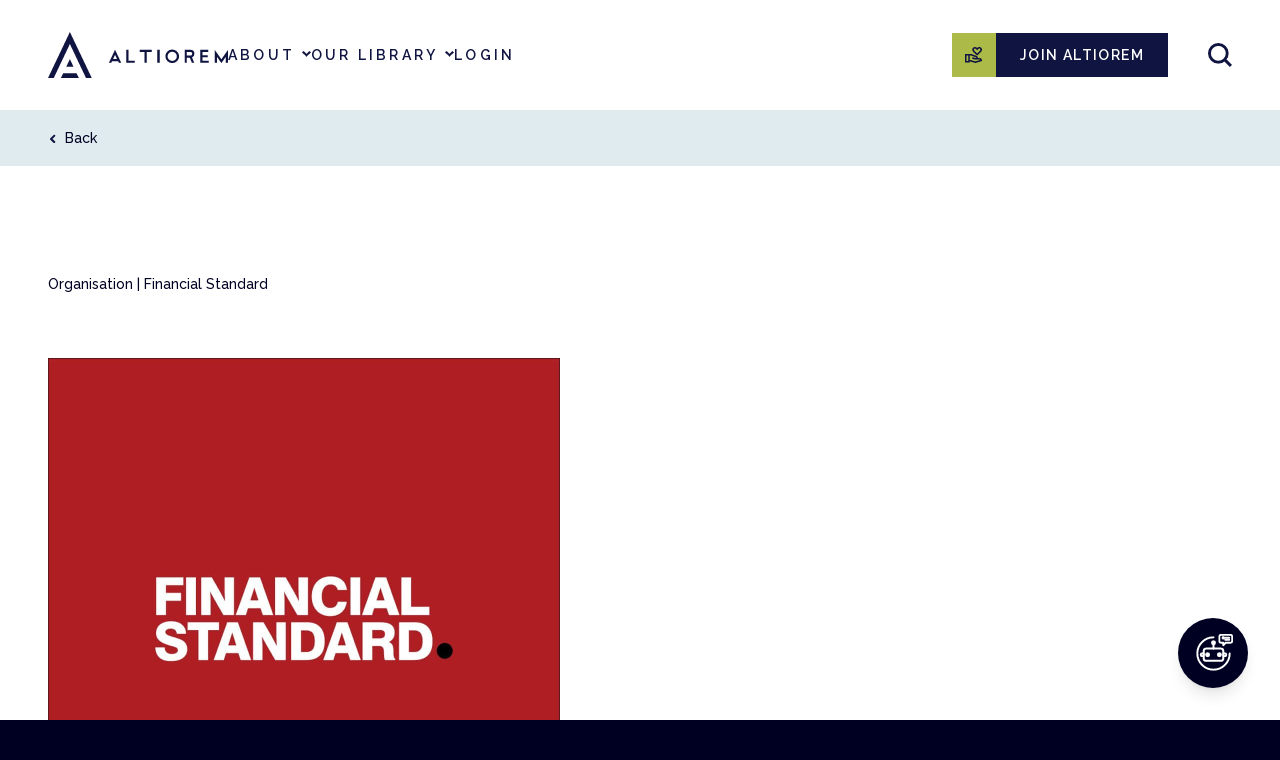

--- FILE ---
content_type: text/html; charset=UTF-8
request_url: https://altiorem.org/organisation/financial-standard/
body_size: 10643
content:
<!DOCTYPE html>
<html class="alt-2024" lang="en-GB">
  <head>
    <meta charset="UTF-8">
    <meta http-equiv="X-UA-Compatible" content="IE=edge">

    <title>Financial Standard - Altiorem</title>

    <meta name="viewport" content="width=device-width, initial-scale=1">

    <link rel="preconnect" href="https://fonts.googleapis.com">
    <link rel="preconnect" href="https://fonts.gstatic.com" crossorigin>
    <link href="https://fonts.googleapis.com/css?family=Raleway:400,500,600,700&display=swap" rel="stylesheet">

    <meta name="apple-mobile-web-app-capable" content="yes">
    <meta name="mobile-web-app-capable" content="yes">
    <meta name="format-detection" content="telephone=no">
    <meta name="msapplication-tap-highlight" content="no">
    <meta name="theme-color" content="#101440">

    <link rel="apple-touch-icon" sizes="180x180" href="https://altiorem.org/wp-content/themes/altiorem/assets/favicons/apple-touch-icon.png">
    <link rel="icon" type="image/png" sizes="32x32" href="https://altiorem.org/wp-content/themes/altiorem/assets/favicons/favicon-32x32.png">
    <link rel="icon" type="image/png" sizes="16x16" href="https://altiorem.org/wp-content/themes/altiorem/assets/favicons/favicon-16x16.png">
    <link rel="manifest" href="https://altiorem.org/wp-content/themes/altiorem/assets/favicons/site.webmanifest">
    <link rel="mask-icon" href="https://altiorem.org/wp-content/themes/altiorem/assets/favicons/safari-pinned-tab.svg" color="#101440">

    <script src="https://www.google.com/recaptcha/api.js" async defer></script>

    <!-- <script async src="https://www.googletagmanager.com/gtag/js?id=UA-156082326-1"></script>
    <script>
    window.dataLayer = window.dataLayer || [];
    function gtag(){dataLayer.push(arguments);}
    gtag('js', new Date());
    gtag('config', 'UA-156082326-1');
    </script> -->

    <!-- Global site tag (gtag.js) - Google Analytics V4 -->
    <script async src="https://www.googletagmanager.com/gtag/js?id=G-5NBPDQL0TD"></script>
    <script>
    window.dataLayer = window.dataLayer || [];
    function gtag(){dataLayer.push(arguments);}
    gtag('js', new Date());
    gtag('config', 'G-5NBPDQL0TD');
    </script>

    <!-- Google Tag Manager -->
    <script>(function(w,d,s,l,i){w[l]=w[l]||[];w[l].push({'gtm.start':
    new Date().getTime(),event:'gtm.js'});var f=d.getElementsByTagName(s)[0],
    j=d.createElement(s),dl=l!='dataLayer'?'&l='+l:'';j.async=true;j.src=
    'https://www.googletagmanager.com/gtm.js?id='+i+dl;f.parentNode.insertBefore(j,f);
    })(window,document,'script','dataLayer','GTM-P8WV7RD');</script>
    <!-- End Google Tag Manager -->

    <link rel="stylesheet" href="https://altiorem.org/wp-content/themes/altiorem/assets/dist/bundle.css?v=1764541464">

    <meta name='robots' content='index, follow, max-image-preview:large, max-snippet:-1, max-video-preview:-1' />
	<style>img:is([sizes="auto" i], [sizes^="auto," i]) { contain-intrinsic-size: 3000px 1500px }</style>
	
	<!-- This site is optimized with the Yoast SEO plugin v26.1.1 - https://yoast.com/wordpress/plugins/seo/ -->
	<link rel="canonical" href="https://altiorem.org/organisation/financial-standard/" />
	<meta property="og:locale" content="en_GB" />
	<meta property="og:type" content="article" />
	<meta property="og:title" content="Financial Standard - Altiorem" />
	<meta property="og:url" content="https://altiorem.org/organisation/financial-standard/" />
	<meta property="og:site_name" content="Altiorem" />
	<meta property="article:modified_time" content="2024-10-31T06:09:43+00:00" />
	<meta property="og:image" content="https://altiorem.org/wp-content/uploads/2021/01/altiorem-share2.jpg" />
	<meta property="og:image:width" content="1200" />
	<meta property="og:image:height" content="627" />
	<meta property="og:image:type" content="image/jpeg" />
	<meta name="twitter:card" content="summary_large_image" />
	<script type="application/ld+json" class="yoast-schema-graph">{"@context":"https://schema.org","@graph":[{"@type":"WebPage","@id":"https://altiorem.org/organisation/financial-standard/","url":"https://altiorem.org/organisation/financial-standard/","name":"Financial Standard - Altiorem","isPartOf":{"@id":"https://altiorem.org/#website"},"datePublished":"2021-01-04T21:44:36+00:00","dateModified":"2024-10-31T06:09:43+00:00","breadcrumb":{"@id":"https://altiorem.org/organisation/financial-standard/#breadcrumb"},"inLanguage":"en-GB","potentialAction":[{"@type":"ReadAction","target":["https://altiorem.org/organisation/financial-standard/"]}]},{"@type":"BreadcrumbList","@id":"https://altiorem.org/organisation/financial-standard/#breadcrumb","itemListElement":[{"@type":"ListItem","position":1,"name":"Home","item":"https://altiorem.org/"},{"@type":"ListItem","position":2,"name":"Financial Standard"}]},{"@type":"WebSite","@id":"https://altiorem.org/#website","url":"https://altiorem.org/","name":"Altiorem","description":"","potentialAction":[{"@type":"SearchAction","target":{"@type":"EntryPoint","urlTemplate":"https://altiorem.org/?s={search_term_string}"},"query-input":{"@type":"PropertyValueSpecification","valueRequired":true,"valueName":"search_term_string"}}],"inLanguage":"en-GB"}]}</script>
	<!-- / Yoast SEO plugin. -->


<style id='classic-theme-styles-inline-css' type='text/css'>
/*! This file is auto-generated */
.wp-block-button__link{color:#fff;background-color:#32373c;border-radius:9999px;box-shadow:none;text-decoration:none;padding:calc(.667em + 2px) calc(1.333em + 2px);font-size:1.125em}.wp-block-file__button{background:#32373c;color:#fff;text-decoration:none}
</style>
<link rel='stylesheet' id='ultimate_blocks-cgb-style-css-css' href='https://altiorem.org/wp-content/plugins/ultimate-blocks/dist/blocks.style.build.css?ver=3.4.0' type='text/css' media='all' />
<link rel='stylesheet' id='ub-extension-style-css-css' href='https://altiorem.org/wp-content/plugins/ultimate-blocks/src/extensions/style.css?ver=6.8.3' type='text/css' media='all' />
<link rel='stylesheet' id='woocommerce-layout-css' href='https://altiorem.org/wp-content/plugins/woocommerce/assets/css/woocommerce-layout.css?ver=10.2.3' type='text/css' media='all' />
<link rel='stylesheet' id='woocommerce-smallscreen-css' href='https://altiorem.org/wp-content/plugins/woocommerce/assets/css/woocommerce-smallscreen.css?ver=10.2.3' type='text/css' media='only screen and (max-width: 768px)' />
<link rel='stylesheet' id='woocommerce-general-css' href='https://altiorem.org/wp-content/plugins/woocommerce/assets/css/woocommerce.css?ver=10.2.3' type='text/css' media='all' />
<style id='woocommerce-inline-inline-css' type='text/css'>
.woocommerce form .form-row .required { visibility: visible; }
</style>
<link rel='stylesheet' id='brands-styles-css' href='https://altiorem.org/wp-content/plugins/woocommerce/assets/css/brands.css?ver=10.2.3' type='text/css' media='all' />
<script type="text/javascript" src="https://altiorem.org/wp-includes/js/jquery/jquery.min.js?ver=3.7.1" id="jquery-core-js"></script>
<script type="text/javascript" src="https://altiorem.org/wp-includes/js/jquery/jquery-migrate.min.js?ver=3.4.1" id="jquery-migrate-js"></script>
<script type="text/javascript" src="https://altiorem.org/wp-content/plugins/woocommerce/assets/js/jquery-blockui/jquery.blockUI.min.js?ver=2.7.0-wc.10.2.3" id="jquery-blockui-js" defer="defer" data-wp-strategy="defer"></script>
<script type="text/javascript" id="wc-add-to-cart-js-extra">
/* <![CDATA[ */
var wc_add_to_cart_params = {"ajax_url":"\/wp-admin\/admin-ajax.php","wc_ajax_url":"\/?wc-ajax=%%endpoint%%","i18n_view_cart":"View basket","cart_url":"https:\/\/altiorem.org\/cart\/","is_cart":"","cart_redirect_after_add":"no"};
/* ]]> */
</script>
<script type="text/javascript" src="https://altiorem.org/wp-content/plugins/woocommerce/assets/js/frontend/add-to-cart.min.js?ver=10.2.3" id="wc-add-to-cart-js" defer="defer" data-wp-strategy="defer"></script>
<script type="text/javascript" src="https://altiorem.org/wp-content/plugins/woocommerce/assets/js/js-cookie/js.cookie.min.js?ver=2.1.4-wc.10.2.3" id="js-cookie-js" defer="defer" data-wp-strategy="defer"></script>
<script type="text/javascript" id="woocommerce-js-extra">
/* <![CDATA[ */
var woocommerce_params = {"ajax_url":"\/wp-admin\/admin-ajax.php","wc_ajax_url":"\/?wc-ajax=%%endpoint%%","i18n_password_show":"Show password","i18n_password_hide":"Hide password"};
/* ]]> */
</script>
<script type="text/javascript" src="https://altiorem.org/wp-content/plugins/woocommerce/assets/js/frontend/woocommerce.min.js?ver=10.2.3" id="woocommerce-js" defer="defer" data-wp-strategy="defer"></script>
<script type="text/javascript" id="WCPAY_ASSETS-js-extra">
/* <![CDATA[ */
var wcpayAssets = {"url":"https:\/\/altiorem.org\/wp-content\/plugins\/woocommerce-payments\/dist\/"};
/* ]]> */
</script>
<link rel='shortlink' href='https://altiorem.org/?p=3376' />
<link rel="alternate" title="oEmbed (JSON)" type="application/json+oembed" href="https://altiorem.org/wp-json/oembed/1.0/embed?url=https%3A%2F%2Faltiorem.org%2Forganisation%2Ffinancial-standard%2F" />
<link rel="alternate" title="oEmbed (XML)" type="text/xml+oembed" href="https://altiorem.org/wp-json/oembed/1.0/embed?url=https%3A%2F%2Faltiorem.org%2Forganisation%2Ffinancial-standard%2F&#038;format=xml" />
	<noscript><style>.woocommerce-product-gallery{ opacity: 1 !important; }</style></noscript>
	
    <script>
    (function (c, s, q, u, a, r, e) {
    c.hj=c.hj||function(){(c.hj.q=c.hj.q||[]).push(arguments)};
    c._hjSettings = { hjid: a };
    r = s.getElementsByTagName('head')[0];
    e = s.createElement('script');
    e.async = true;
    e.src = q + c._hjSettings.hjid + u;
    r.appendChild(e);
    })(window, document, 'https://static.hj.contentsquare.net/c/csq-', '.js', 6389775);
    </script>
  </head>
  <body class="wp-singular organisation-template-default single single-organisation postid-3376 wp-theme-altiorem alt-2024 theme-altiorem woocommerce-no-js">
    <!-- Google Tag Manager (noscript) -->
    <noscript><iframe src="https://www.googletagmanager.com/ns.html?id=GTM-P8WV7RD"
    height="0" width="0" style="display:none;visibility:hidden"></iframe></noscript>
    <!-- End Google Tag Manager (noscript) -->

    <div id="viewport">
      <header id="masterhead" role="banner">
        <div class="outer outer-padded">
          <div class="flex flex-wrap xl:flex-nowrap items-center xl:gap-20 py-8">
            <a
              href="https://altiorem.org/"
              title="Altiorem"
              class="shrink-0 order-1 w-36 xl:w-auto"
              rel="home"
            >
              <svg xmlns="http://www.w3.org/2000/svg" width="180" height="46.411" viewBox="0 0 180 46.411"><path d="M110.612,12.14,94.476,46.41H88.735L110.611,0l21.9,46.41h-5.786Zm-3.669,23.037h7.337l-3.669-7.844Zm10.348,6.437H103.933l-2.346,4.8h18.028Zm38.5-23.738L162,31.147h-2.418l-.8-1.716H152.8l-.8,1.716h-2.419Zm1.962,9.364-1.962-4.194-1.962,4.194Zm17.833,1.716h-6.433V17.948h-2.19v13.2h8.624Zm4.816-8.819h4.932V31.147h2.19V20.138h4.932V17.949H180.4Zm17.657,11.009h2.333v-13.2h-2.333Zm14.893.215a6.816,6.816,0,0,1-6.814-6.814,6.814,6.814,0,1,1,11.632,4.818A6.593,6.593,0,0,1,212.952,31.361Zm-3.268-3.546a4.621,4.621,0,1,0,6.536-6.534,4.621,4.621,0,1,0-6.536,6.534Zm23.307-2.285-.213.11,2.23,5.507h-2.361L230.562,26h-3v5.147h-2.19v-13.2h5.741a4.032,4.032,0,0,1,4.026,4.026,3.992,3.992,0,0,1-2.145,3.556Zm-.045-3.556a1.826,1.826,0,0,0-1.837-1.836h-3.551V23.81h3.551a1.826,1.826,0,0,0,1.837-1.837Zm16.487,6.984h-6.29V25.57h5.434V23.381h-5.434V20.137H249V17.948h-8.052v13.2h8.48Zm12.693-1.422-6.592-9.429v13.04h2.192V25.053l4.409,6.325,4.41-6.325v6.094h2.19V18.08Z" transform="translate(-88.735)" fill="#101440"/></svg>
              <h1 class="site-title hidden">Altiorem</h1>
            </a>

            <div class="top-nav">
              <ul id="menu-top-nav-2024" class="menu"><li class=" menu-item menu-item-type-post_type menu-item-object-page menu-item-has-children"><a href="https://altiorem.org/about/">About</a>
<ul class="sub-menu">
<li class=" menu-item menu-item-type-post_type menu-item-object-page"><a href="https://altiorem.org/about/">About Altiorem</a></li>
<li class=" menu-item menu-item-type-post_type menu-item-object-page"><a href="https://altiorem.org/about/how-to-use-altiorem/">Using the Library</a></li>
<li class=" menu-item menu-item-type-post_type menu-item-object-page"><a href="https://altiorem.org/about/our-community/">Our Community</a></li>
<li class=" menu-item menu-item-type-post_type menu-item-object-page"><a href="https://altiorem.org/select-a-plan/">Select a plan</a></li>
<li class=" menu-item menu-item-type-post_type menu-item-object-page"><a href="https://altiorem.org/about/contact-us/">Contact Us</a></li>
</ul>
</li>
<li class=" menu-item menu-item-type-custom menu-item-object-custom menu-item-has-children"><a href="https://altiorem.org/?s=">Our Library</a>
<ul class="sub-menu">
<li class=" menu-item menu-item-type-custom menu-item-object-custom"><a href="https://altiorem.org/?s=">All resources</a></li>
<li class=" menu-item menu-item-type-taxonomy menu-item-object-resource_type"><a href="https://altiorem.org/resource_type/expert-guide/">Expert guides</a></li>
<li class=" menu-item menu-item-type-taxonomy menu-item-object-resource_type"><a href="https://altiorem.org/resource_type/case-study/">Case studies</a></li>
<li class=" menu-item menu-item-type-taxonomy menu-item-object-resource_type"><a href="https://altiorem.org/resource_type/article/">Articles</a></li>
<li class=" menu-item menu-item-type-custom menu-item-object-custom"><a href="https://altiorem.org/?s=&resource_type%5B%5D=toolbox">Toolboxes</a></li>
<li class=" menu-item menu-item-type-post_type menu-item-object-page"><a href="https://altiorem.org/cpd-and-learning-development/">CPD</a></li>
<li class=" menu-item menu-item-type-post_type menu-item-object-page"><a href="https://altiorem.org/events-webinars/">Webinars &#038; Events</a></li>
<li class=" menu-item menu-item-type-post_type menu-item-object-page"><a href="https://altiorem.org/organisations/">Organisations</a></li>
<li class=" menu-item menu-item-type-post_type menu-item-object-page"><a href="https://altiorem.org/suggest-resources/">Suggest Resources</a></li>
</ul>
</li>
<li class="nav-login menu-item menu-item-type-post_type menu-item-object-page"><a href="https://altiorem.org/login/">Login</a></li>
<li class="nav-account menu-item menu-item-type-post_type menu-item-object-page menu-item-has-children"><a href="https://altiorem.org/my-account/edit-account/">My account</a>
<ul class="sub-menu">
<li class="nav-account-subscription menu-item menu-item-type-post_type menu-item-object-page"><a href="https://altiorem.org/my-account/subscriptions/">My subscription</a></li>
<li class=" menu-item menu-item-type-post_type menu-item-object-page"><a href="https://altiorem.org/logout/">Logout</a></li>
</ul>
</li>
</ul>
              <div class="flex xl:hidden gap-3 justify-between mt-32">
                                  <a
                    href="https://www.paypal.com/donate/?hosted_button_id=JU8A63NPDDWUY"
                    target="_blank"
                    class="button button-accent-1 grow justify-center space-x-2"
                  >
                    <img src="https://altiorem.org/wp-content/themes/altiorem/assets/images/icon-donation.svg?v=1710369232" alt="">
                    <span>DONATE</span>
                  </a>
                
                                  <a href="https://altiorem.org/select-a-plan/" class="button button-accent-2 grow justify-center">JOIN ALTIOREM</a>
                              </div>

              <div class="flex xl:hidden font-semibold text-sm mt-10">&copy; 2026 Altiorem. All rights reserved</div>
            </div>

            <div class="ml-auto order-3 flex flex-grow items-center justify-end gap-5 xl:gap-2">
                              <div class="hidden xl:flex">
                  <a
                    href="https://www.paypal.com/donate/?hosted_button_id=JU8A63NPDDWUY"
                    target="_blank"
                    class="button button-accent-1 button-icon"
                  >
                    <img src="https://altiorem.org/wp-content/themes/altiorem/assets/images/icon-donation.svg?v=1710369232" alt="">
                  </a>
                </div>
              
              <div class="hidden xl:flex xl:mr-5">
                                  <a href="https://altiorem.org/select-a-plan/" class="button button-primary whitespace-nowrap mr-5">JOIN ALTIOREM</a>
                              </div>

                              <div data-block-part="search-nav">
  <form
    action="https://altiorem.org"
    method="GET"
    class="searchnav__form"
  >
    <input type="text" name="s" placeholder="Search library..." class="searchnav__form-input">
    <button type="submit" class="searchnav__form-submit">
      <span class="inline md:hidden">Go</span>
      <span class="hidden md:inline">Search</span>
    </button>
  </form>
  <button class="searchnav__button">
    <svg xmlns="http://www.w3.org/2000/svg" width="16.637" height="16.637" viewBox="0 0 16.637 16.637"><path d="M141.479,218.394a6.162,6.162,0,1,1-8.714,0A6.162,6.162,0,0,1,141.479,218.394Zm0,8.714,4.411,4.411" transform="translate(-129.959 -215.589)" fill="none" stroke="#101440" stroke-miterlimit="10" stroke-width="2"/></svg>
  </button>
</div>
              
              <div class="flex xl:hidden">
                <button class="button button-icon button-icon-burger" x-cta="nav">
                  <span class="m1"></span>
                  <span class="m2"></span>
                  <span class="m3"></span>
                  <span class="m4"></span>
                  <span class="m5"></span>
                </button>
              </div>
            </div>
          </div>
        </div>
      </header>
      <div id="mastercontent">
        <div id="main" class="site-main">

<div css-bg="teal" class="goback py-4">
  <div class="wrapper">
    <a class="btn" data-style="icontext" href="https://altiorem.org/organisations/">
      <span class="ico"><img class="arrowback" src="https://altiorem.org/wp-content/themes/altiorem/assets/images/arrowmenu.svg" width="9"></span>
      <span class="lbl">Back</span>
    </a>
  </div>
</div>

<section css-bg="light">
  <div class="wrapper">
    <div class="text-sm font-medium mb-8 md:mb-16">Organisation | Financial Standard</div>

          <div class="max-w-lg mb-8 md:mb-16">
        <a href="https://www.financialstandard.com.au/" target="_blank">          <img src="https://altiorem.org/wp-content/uploads/2020/10/O3266-Financial-Standard.jpg" alt="Financial Standard">
        </a>      </div>
    
    <div class="flex flex-col md:flex-row justify-between">
      <div class="flex-1 md:pr-16 max-w-3xl">
        <h1 class="text-2xl font-bold" css-tx="teal">Financial Standard</h1>

        <div class="mt-2 md:mt-4 text-sm font-medium richcontent"><p>Financial Standard is a media organisation focusing on providing trade news, investment analysis and education for finance industry professionals in Australia.  They explore issues affecting various actors and professionals in the investment industry.</p>
</div>

                  <div class="mt-2 md:mt-4 text-sm font-medium richcontent">
            <p>&nbsp;</p>
            <p>Please <a href="https://altiorem.org/login/?ref=https%3A%2F%2Faltiorem.org%2Forganisation%2Ffinancial-standard%2F">login</a> or <a href="https://altiorem.org/register">join for free</a> to read more.</p>
          </div>
              </div>

      <div class="mt-8 md:mt-0 flex-shrink-0">
        <div class="fbox editsharelike" data-cmp="editsharelike" data-id="3376">
                <div class="fitem">
                                            <a href="https://altiorem.org/login/?ref=https://altiorem.org/organisation/financial-standard?act=editform" class="btn" data-style="icon">
                            <img src="https://altiorem.org/wp-content/themes/altiorem/assets/images/circ-edit.svg" width="38">
                            </a>
                    </div>
                <div class="fitem">
            <button data-cmp="button.share" data-style="icon">
                <img src="https://altiorem.org/wp-content/themes/altiorem/assets/images/circ-share.svg" width="38">
            </button>
        </div>
        </div>      </div>
    </div>

      </div>
</section>

<section css-bg="teal" class=" hidden pointer-events-none">
  <div class="wrapper">
    <div class="flex flex-wrap">
      <div class="flex-1 md:pr-32">
        <h4 class="font-bold tracking-widest mb-4">OVERVIEW</h4>

        <div class="text-sm font-medium richcontent"><p>Financial Standard (FS), is the media division of the Rainmaker Group. It focuses on publishing articles relating to trade news, investment analysis and education. The organisation targets superannuation trustees, financial planners, researchers, consultants, managers and investors.</p>
<p>Investment analyses is the key offering which differentiates FS from other financial media players in the market, performed by its in-house experts and by forming liaisons with leading investment practitioners. It provides an open forum for exchange of ideas between various actors in the financial industry.</p>
<p>FS provides a holistic analyses of the investment industry through articles, whitepapers, case studies, and opinion pieces in its five journal categories:</p>
<ul>
<li>FS Advice &#8211; covers topics including consumer debt and credit planning, superannuation and retirement planning, risk management and insurance, taxation and estate planning, beneficial for the financial planning industry in Australia.</li>
<li>FS Private Wealth &#8211; covers topics including investment strategy, estate planning, family office management, philanthropy, governance, taxation planning, beneficial for Australia’s family office and high net wealth community.</li>
<li>FS Super &#8211;  topics include investment, administration, insurance, self managed superannuation funds, marketing and communication, aimed at the superannuation industry in Australia.</li>
<li>FS Managed Accounts &#8211; covers topics including portfolio construction, managed account research, investment selection, regulation and compliance, aimed at financial advisers and accountants in Australia.</li>
<li>FS Sustainability &#8211; covers topics relating to management, disclosure and communication of Environment, Governance and Social (ESG) issues by Australian listed companies. The content also explores how various investor classes manage ESG risks in their portfolios.</li>
</ul>
<p>&nbsp;</p>
<p>&nbsp;</p>
</div>

                  <h4 class="font-bold tracking-widest mb-4 mt-12">MISSION STATEMENT</h4>
          <div class="text-sm font-medium richcontent"><p>Financial Standard is part of the Rainmaker group. It produces objective, analytical and strategic information about the financial services industry, which is predominantly utilised by investment managers, superannuation funds, financial advice groups and individuals. Rainmaker also offers consulting services.</p>
</div>
        
                  <h4 class="font-bold tracking-widest mb-4 mt-12">FUNDING SOURCES</h4>
          <div class="text-sm font-medium richcontent"><p>Financial Standard(FS) earns revenue from a number of sources including subscriptions, fees for service, events and advertising.</p>
<p><a href="https://www.financialstandard.com.au/subscribe?type=financialstandard">Subscription</a> services offer various newspaper and online content based on plan chosen. FS provides a multi-dimensional approach for <a href="https://www.financialstandard.com.au/advertise">advertising</a> though its print and digital platforms.</p>
<p>In addition to its core media-based offerings, FS also conducts seminars and networking <a href="https://www.fsitv.com/events">events</a> for its target audience.</p>
</div>
              </div>
      <div class="flex-shrink-0 mt-12 md:mt-0 w-full md:w-1/3">
        <div class="-my-12 font-medium">
                      <div class="my-12">
              <h4 class="font-bold tracking-widest">ORGANISATION TYPE</h4>
              <div class="text-sm mt-4">Specialist News Services</div>
            </div>
          
                      <div class="my-12">
              <h4 class="font-bold tracking-widest">YEAR ESTABLISHED</h4>
              <div class="text-sm mt-4">2003</div>
            </div>
          
                      <div class="my-12">
              <h4 class="font-bold tracking-widest">LOCATION</h4>
              <div class="text-sm mt-4">
                Australia              </div>
            </div>
          
                      <div class="my-12">
              <h4 class="font-bold tracking-widest">RESOURCES</h4>
              <div class="text-sm mt-4">
                                  <div>
                    <a class="inline-block font-medium" href="https://www.fsitv.com/shows" target="_blank">
  FS Minute
  <img src="https://altiorem.org/wp-content/themes/altiorem/assets/images/arrowcta.svg" width="16" class="ml-2 inline">
</a>                  </div>
                                  <div>
                    <a class="inline-block font-medium" href="https://www.fsitv.com/learning" target="_blank">
  FS Learning
  <img src="https://altiorem.org/wp-content/themes/altiorem/assets/images/arrowcta.svg" width="16" class="ml-2 inline">
</a>                  </div>
                                  <div>
                    <a class="inline-block font-medium" href="https://www.fsitv.com/events" target="_blank">
  FS Events
  <img src="https://altiorem.org/wp-content/themes/altiorem/assets/images/arrowcta.svg" width="16" class="ml-2 inline">
</a>                  </div>
                                  <div>
                    <a class="inline-block font-medium" href="https://www.fsitv.com/showcase" target="_blank">
  FS Showcase
  <img src="https://altiorem.org/wp-content/themes/altiorem/assets/images/arrowcta.svg" width="16" class="ml-2 inline">
</a>                  </div>
                              </div>
            </div>
                  </div>
      </div>
    </div>
  </div>


    <div class="wrapper">
        <div class="fbox col2">
            <div class="fitem">





            </div>
            <div class="fitem font-medium">






                            </div>
        </div>
    </div>
</section>

  <section css-bg="tealdark" class=" hidden pointer-events-none">
    <div class="wrapper">
      <h4 class="font-bold tracking-widest mb-8">KEY PEOPLE</h4>
      <div data-cmp="viewall">
        <div class="flex flex-wrap -m-4">
                      <div class="flex-none w-full md:w-1/3 p-4 vall-item text-sm ">
                              <a href="https://www.linkedin.com/in/chris-page-1a1878b" target="_blank" class="flex items-center space-x-2">
                              <span class="font-bold block">Chris Page</span>
                                                <img src="https://altiorem.org/wp-content/themes/altiorem/assets/images/arrowcta-light.svg" width="18">
                </a>
                          </div>
                      <div class="flex-none w-full md:w-1/3 p-4 vall-item text-sm ">
                              <a href="https://www.linkedin.com/in/james-p-hunt" target="_blank" class="flex items-center space-x-2">
                              <span class="font-bold block">James P. Hunt</span>
                                                <img src="https://altiorem.org/wp-content/themes/altiorem/assets/images/arrowcta-light.svg" width="18">
                </a>
                          </div>
                      <div class="flex-none w-full md:w-1/3 p-4 vall-item text-sm ">
                              <a href="https://www.linkedin.com/in/jamie-williamson-9332251ba" target="_blank" class="flex items-center space-x-2">
                              <span class="font-bold block">Jamie Williamson</span>
                                                <img src="https://altiorem.org/wp-content/themes/altiorem/assets/images/arrowcta-light.svg" width="18">
                </a>
                          </div>
                  </div>

              </div>
    </div>
  </section>

  <section css-bg="teal" class=" hidden pointer-events-none">
    <div class="wrapper">
      <h4 class="font-bold tracking-widest mb-4 md:mb-8">RECENTLY PUBLISHED BY FINANCIAL STANDARD</h4>

      <div data-cmp="viewall">
        <div class="flex flex-wrap -m-4">
                      <div class="flex-none w-full md:w-1/3 p-4 vall-item ">
              <div>
  <h3 class="font-bold text-lg leading-snug">
    <a href="https://altiorem.org/research/impact-investing-an-emerging-opportunity-to-add-broader-value/" css-tx="teal">Impact investing: An emerging opportunity to add broader value?</a>
  </h3>

      <div class="mt-2 text-sm">
              <div class="font-medium">
                                  <a href="https://altiorem.org/organisation/financial-standard/">Financial Standard</a>
                  </div>
                    <div class="">30 November 2017</div>
          </div>
  
      <div class="mt-2 richcontent text-xs">Large asset owners such as superannuation fund trustees have a responsibility not only to their member beneficiaries, but also to society at large. Investment decisions should manage both financial returns and societal impact. This report discusses opportunities and challenges faced by superannuation fund trustees in approaching impact investing.</div>
  
  <a href="https://altiorem.org/research/impact-investing-an-emerging-opportunity-to-add-broader-value/" class="inline-block mt-4">
    <img src="https://altiorem.org/wp-content/themes/altiorem/assets/images/arrowcta.svg" alt="16">
  </a>
</div>
            </div>
                  </div>

              </div>
  </section>

  <section css-bg="light" class=" hidden pointer-events-none">
    <div class="wrapper">
      <div class="flex flex-wrap -m-4">
                  <div class="flex-none w-full md:w-1/2 p-4">
            <h4 class="font-bold tracking-widest mb-4 md:mb-8">OVERVIEW REFERENCES</h4>
            <ul class="text-sm font-medium space-y-4">
                              <li><a class="underline break-all" target="_blank" href="https://www.financialstandard.com.au/about">https://www.financialstandard.com.au/about</a></li>
                              <li><a class="underline break-all" target="_blank" href="https://www.fsadvice.com.au/about">https://www.fsadvice.com.au/about</a></li>
                              <li><a class="underline break-all" target="_blank" href="https://www.fsprivatewealth.com.au/about">https://www.fsprivatewealth.com.au/about</a></li>
                              <li><a class="underline break-all" target="_blank" href="https://www.fssuper.com.au/about">https://www.fssuper.com.au/about</a></li>
                              <li><a class="underline break-all" target="_blank" href="https://www.fsmanagedaccounts.com.au/about">https://www.fsmanagedaccounts.com.au/about</a></li>
                              <li><a class="underline break-all" target="_blank" href="https://www.fssustainability.com.au/about">https://www.fssustainability.com.au/about</a></li>
                          </ul>
          </div>
        
                  <div class="flex-none w-full md:w-1/2 p-4">
            <h4 class="font-bold tracking-widest mb-4 md:mb-8">MISSION REFERENCES</h4>
            <ul class="text-sm font-medium space-y-4">
              <li><a class="underline break-all" target="_blank" href="https://www.rainmaker.com.au/company/about">https://www.rainmaker.com.au/company/about</a></li>
            </ul>
          </div>
              </div>
    </div>
  </section>


  <section css-bg="light" class=" hidden pointer-events-none">
    <div class="wrapper">
      <div class="flex flex-wrap -m-4">
                  <div class="flex-none w-full md:w-1/3 p-4">
            <a data-block-part="profile" class="flex" href="https://altiorem.org/profile/michaelcorcoran/">
  <div class="pr-4" style="width: 80px;">
    <div class="aspect-1-1">
      <img src=" https://altiorem.org/wp-content/uploads/2020/02/2018-scaled.jpg" class="absolute left-0 top-0 w-full h-full object-cover">
    </div>
  </div>
  <div class="flex flex-col text-sm">
    <div class="font-bold">Michael Corcoran</div>
    <div class="font-medium">Mentor</div>
    <img src="https://altiorem.org/wp-content/themes/altiorem/assets/images/arrowcta.svg" width="16" class="inline-block mt-2">
  </div>
</a>
          </div>
                          <div class="flex-none w-full md:w-1/3 p-4">
            <a data-block-part="profile" class="flex" href="https://altiorem.org/profile/jasmeetkhosla/">
  <div class="pr-4" style="width: 80px;">
    <div class="aspect-1-1">
      <img src=" https://altiorem.org/wp-content/uploads/2020/07/uni-pic.jpg" class="absolute left-0 top-0 w-full h-full object-cover">
    </div>
  </div>
  <div class="flex flex-col text-sm">
    <div class="font-bold">Jasmeet Khosla</div>
    <div class="font-medium">Contributor</div>
    <img src="https://altiorem.org/wp-content/themes/altiorem/assets/images/arrowcta.svg" width="16" class="inline-block mt-2">
  </div>
</a>
          </div>
              </div>
    </div>
  </section>

        </div>

        <footer id="masterfoot" role="contentinfo" class="section section-dark section-sm">
          <div class="outer outer-padded">
            <div class="grid grid-cols-5 gap-6 items-center">
              <div class="col-span-5 md:col-span-3 flex items-center space-x-5 md:space-x-10">
                <img src="https://altiorem.org/wp-content/themes/altiorem/assets/images/altiorem-monogram-teal.svg?v=1710387054" alt="" class="w-16 md:w-20 shrink-0">
                <h2 class="heading2 text-white">CHANGE FINANCE <br>FOR GOOD</h2>
              </div>
              <div class="col-span-5 md:col-span-2 flex md:justify-end">
                <div class="mt-8 md:mt-0 px-6 py-4 md:py-6 flex items-center gap-4 w-full" css-tx="primary" css-bg="accent-2">
                  <div class="font-semibold text-xl md:text-2xl md:max-w-xs grow">Gain access to our entire library</div>

                                                                            <a href="https://altiorem.org/select-a-plan/" class="button button-primary whitespace-nowrap">JOIN ALTIOREM</a>
                                  </div>
              </div>
              <div class="col-span-5">
                <div class="flex items-center space-x-3 mt-16 md:mt-32 mb-4">
                  <img src="https://altiorem.org/wp-content/themes/altiorem/assets/images/acnc.png?v=1702561403" alt="" class="w-14">
                  <div class="text-white text-sm font-semibold opacity-70">
                    <div>Altiorem is a registered Australian Charity</div>
                    <div>Australian Business Number: 66 631 479 377</div>
                  </div>
                </div>
              </div>
            </div>
            <div class="grid grid-cols-8 gap-6 items-center mt-8">
              <div class="col-span-6 md:col-span-4 order-2 md:order-1">
                <span class="font-semibold text-sm" css-tx="secondary">
                  &copy; 2026 Altiorem.
                  All rights reserved.
                </span>
                <span class="font-semibold text-sm block md:inline" css-tx="secondary">
                  Site and brand by <a href="https://canvasgroup.com.au" target="_blank">Canvas Group.</a>
                </span>
              </div>
              <div class="col-span-8 md:col-span-3 order-1 md:order-2 flex">
                <div class="flex items-center space-x-8 md:space-x-28">
                  <div class="bottom-nav">
                    <ul id="menu-footer-menu" class="menu"><li id="menu-item-15565" class="menu-item menu-item-type-post_type menu-item-object-page menu-item-15565"><a href="https://altiorem.org/about/contact-us/">Contact Us</a></li>
<li id="menu-item-7881" class="menu-item menu-item-type-custom menu-item-object-custom menu-item-7881"><a target="_blank" href="https://www.paypal.com/donate/?hosted_button_id=JU8A63NPDDWUY">Donate</a></li>
<li id="menu-item-941" class="menu-item menu-item-type-post_type menu-item-object-page menu-item-941"><a href="https://altiorem.org/terms-conditions/">Terms &#038; Conditions</a></li>
<li id="menu-item-945" class="menu-item menu-item-type-post_type menu-item-object-page menu-item-privacy-policy menu-item-945"><a rel="privacy-policy" href="https://altiorem.org/privacy-policy/">Privacy Policy</a></li>
</ul>                  </div>
                </div>
              </div>
              <div class="col-span-2 md:col-span-1 order-3 flex justify-end">
                <div class="social-nav shrink-0">
                  <a href="https://au.linkedin.com/company/altiorem1" target="_blank">
                    <img src="https://altiorem.org/wp-content/themes/altiorem/assets/images/icon-linkedin.svg?v=1702561402" alt="">
                  </a>
                </div>
              </div>
            </div>
          </div>
        </footer>
      </div>
    </div>

    <div data-cmp="editwidget" class="popup">
  <div class="popup-content">
    <div class="fbox container">
      <div class="fitem">
        <div class="inner">
          <div class="fbox head">
            <div class="fitem">
              <h3>Send your feedback</h3>
            </div>
            <div class="fitem">
              <button data-style="clear" class="close">CLOSE</button>
            </div>
          </div>
          <div class="fbox form">
            <form class="editform" enctype="multipart/form-data" onsubmit="return false;">
              <div class="field">
                <label for="">Page title</label>
                <input type="text" data-field="title" placeholder="Page title" value="Financial Standard" disabled>
              </div>
              <div class="field">
                <label for="">Page url</label>
                <input type="text" data-field="url" placeholder="Page url" value="https://altiorem.org/organisation/financial-standard" disabled>
              </div>
              <div class="field">
                                <label for="editformname">Name</label>
                <input id="editformname" type="text" data-field="name" placeholder="E.g. John Appleseed" value="">
              </div>
              <div class="field">
                                <label for="editformemail">Email</label>
                <input id="editformemail" type="text" data-field="email" placeholder="E.g. john@company.com" value="">
              </div>
                              <div class="field">
                  <label for="editformtype">Feedback type</label>
                  <div>
                    <div class="dropdown">
                      <select id="editformtype" data-field="type">
                                                  <option value="General">General</option>
                                                  <option value="Suggest content">Suggest content</option>
                                                  <option value="Typo/error">Typo/error</option>
                                                  <option value="Bug">Bug</option>
                                              </select>
                    </div>
                  </div>
                </div>
                            <div class="field">
                <label for="editformmessage">Message</label>
                <textarea id="editformmessage" data-field="message" cols="30" rows="10" placeholder="Type your message here..."></textarea>
              </div>
              <div class="field">
                <label for="editformupload">Upload a file</label>
                <div>
                  <div class="uploadrule">File size must not exceed 3MB. Allowed types: png, jpg, jpeg, or gif.</div>
                  <input id="editformupload" type="file" data-field="attachment">
                </div>
              </div>
              <div class="field">
                <div class="errorlist"></div>
                <button type="submit">SEND</button><span class="message">Sent!</span>
              </div>
            </form>
          </div>
        </div>
      </div>
    </div>
  </div>
</div>
<div data-cmp="sharewidget">
  <div class="st-custom-button-container">
    <a href="https://twitter.com/intent/tweet?text=https://altiorem.org/organisation/financial-standard" target="_blank" data-network="twitter" class="st-custom-button">
      <img src="https://altiorem.org/wp-content/themes/altiorem/assets/images/social-circ-twitter.svg" width="38">
    </a>
    <a href="https://www.facebook.com/sharer/sharer.php?u=https://altiorem.org/organisation/financial-standard" target="_blank" data-network="facebook" class="st-custom-button">
      <img src="https://altiorem.org/wp-content/themes/altiorem/assets/images/social-circ-facebook.svg" width="38">
    </a>
    <a href="https://www.linkedin.com/shareArticle?mini=true&url=https://altiorem.org/organisation/financial-standard" target="_blank" data-network="linkedin" class="st-custom-button">
      <img src="https://altiorem.org/wp-content/themes/altiorem/assets/images/social-circ-linkedin.svg" width="38">
    </a>
  </div>
</div>

                  <div data-block-part="chat-cta">
  <div class="chat-cta__button chat-cta__action-open">
    <svg class="chat-cta__button-icon" width="100" height="100" viewBox="0 0 100 100" fill="none" xmlns="http://www.w3.org/2000/svg" stroke="white" stroke-width="4" stroke-linecap="round" stroke-linejoin="round">
      <!-- Outer arc -->
      <path d="M83 50A33 33 0 1 1 50 17" />

      <!-- Robot head -->
      <rect x="30" y="40" width="40" height="25" rx="5" />
      <circle cx="38" cy="52.5" r="3" fill="white" />
      <circle cx="62" cy="52.5" r="3" fill="white" />

      <!-- Robot ears -->
      <circle cx="27" cy="52.5" r="3" />
      <circle cx="73" cy="52.5" r="3" />

      <!-- Antenna -->
      <line x1="50" y1="40" x2="50" y2="32" />
      <circle cx="50" cy="28" r="3" fill="white" />

      <!-- Chat bubble with tail -->
      <path d="M65 12 h20 a3 3 0 0 1 3 3 v10 a3 3 0 0 1 -3 3 h-10 l-5 5 v-5 h-5 a3 3 0 0 1 -3 -3 v-10 a3 3 0 0 1 3 -3 z" fill="none" />

      <!-- Chat text lines -->
      <circle cx="70" cy="18" r="1.5" fill="white" />
      <line x1="74" y1="18" x2="82" y2="18" />
      <line x1="74" y1="22" x2="82" y2="22" />
    </svg>
  </div>
  <div class="chat-cta__content">
    
    <div>Join or sign in to use Alma, Altiorem’s AI Agent. While the Altiorem library is free, Alma is exclusive to paying subscribers.</div>

    <div>
      <div class="chat-cta__actions">
        <a href="https://altiorem.org/select-a-plan/" class="button button-primary whitespace-nowrap">Join Altiorem</a>

                  <a href="https://altiorem.org/login" class="button button-secondary whitespace-nowrap">LOGIN</a>
        
        <span class="chat-cta__action-close">Close</span>
      </div>
    </div>
  </div>
</div>
          
    <script type="text/javascript">
    (() => {
    const APP = {};
    APP.templateUrl = 'https://altiorem.org/wp-content/themes/altiorem';
    APP.ajaxUrl = 'https://altiorem.org/wp-admin/admin-ajax.php';
    window.__APP = APP;
    })();
    </script>

    <script src="https://altiorem.org/wp-content/themes/altiorem/assets/dist/bundle.js?v=1764541464"></script>

    <script type="text/javascript">
    _linkedin_partner_id = "6973308";
    window._linkedin_data_partner_ids = window._linkedin_data_partner_ids || [];
    window._linkedin_data_partner_ids.push(_linkedin_partner_id);
    </script>
    <script type="text/javascript">
    (function(l) {
    if (!l){window.lintrk = function(a,b){window.lintrk.q.push([a,b])};
    window.lintrk.q=[]}
    var s = document.getElementsByTagName("script")[0];
    var b = document.createElement("script");
    b.type = "text/javascript";b.async = true;
    b.src = 'https://snap.licdn.com/li.lms-analytics/insight.min.js';
    s.parentNode.insertBefore(b, s);})(window.lintrk);
    </script>
    <noscript>
    <img height="1" width="1" style="display:none;" alt="" src=https://px.ads.linkedin.com/collect/?pid=6973308&fmt=gif />
    </noscript>

    <script type="speculationrules">
{"prefetch":[{"source":"document","where":{"and":[{"href_matches":"\/*"},{"not":{"href_matches":["\/wp-*.php","\/wp-admin\/*","\/wp-content\/uploads\/*","\/wp-content\/*","\/wp-content\/plugins\/*","\/wp-content\/themes\/altiorem\/*","\/*\\?(.+)"]}},{"not":{"selector_matches":"a[rel~=\"nofollow\"]"}},{"not":{"selector_matches":".no-prefetch, .no-prefetch a"}}]},"eagerness":"conservative"}]}
</script>
<script id="mcjs">!function(c,h,i,m,p){m=c.createElement(h),p=c.getElementsByTagName(h)[0],m.async=1,m.src=i,p.parentNode.insertBefore(m,p)}(document,"script","https://chimpstatic.com/mcjs-connected/js/users/b88c7c5c7fb1cc338b644d491/b440daf51c21b80b2ff7c3e1b.js");</script>	<script type='text/javascript'>
		(function () {
			var c = document.body.className;
			c = c.replace(/woocommerce-no-js/, 'woocommerce-js');
			document.body.className = c;
		})();
	</script>
	<link rel='stylesheet' id='wc-blocks-style-css' href='https://altiorem.org/wp-content/plugins/woocommerce/assets/client/blocks/wc-blocks.css?ver=wc-10.2.3' type='text/css' media='all' />
<script type="text/javascript" id="mailchimp-woocommerce-js-extra">
/* <![CDATA[ */
var mailchimp_public_data = {"site_url":"https:\/\/altiorem.org","ajax_url":"https:\/\/altiorem.org\/wp-admin\/admin-ajax.php","disable_carts":"","subscribers_only":"","language":"en","allowed_to_set_cookies":"1"};
/* ]]> */
</script>
<script type="text/javascript" src="https://altiorem.org/wp-content/plugins/mailchimp-for-woocommerce/public/js/mailchimp-woocommerce-public.min.js?ver=5.5.1.07" id="mailchimp-woocommerce-js"></script>
<script type="text/javascript" src="https://altiorem.org/wp-content/plugins/woocommerce/assets/js/sourcebuster/sourcebuster.min.js?ver=10.2.3" id="sourcebuster-js-js"></script>
<script type="text/javascript" id="wc-order-attribution-js-extra">
/* <![CDATA[ */
var wc_order_attribution = {"params":{"lifetime":1.0e-5,"session":30,"base64":false,"ajaxurl":"https:\/\/altiorem.org\/wp-admin\/admin-ajax.php","prefix":"wc_order_attribution_","allowTracking":true},"fields":{"source_type":"current.typ","referrer":"current_add.rf","utm_campaign":"current.cmp","utm_source":"current.src","utm_medium":"current.mdm","utm_content":"current.cnt","utm_id":"current.id","utm_term":"current.trm","utm_source_platform":"current.plt","utm_creative_format":"current.fmt","utm_marketing_tactic":"current.tct","session_entry":"current_add.ep","session_start_time":"current_add.fd","session_pages":"session.pgs","session_count":"udata.vst","user_agent":"udata.uag"}};
/* ]]> */
</script>
<script type="text/javascript" src="https://altiorem.org/wp-content/plugins/woocommerce/assets/js/frontend/order-attribution.min.js?ver=10.2.3" id="wc-order-attribution-js"></script>
  </body>
</html>


--- FILE ---
content_type: text/css; charset=UTF-8
request_url: https://altiorem.org/wp-content/themes/altiorem/assets/dist/bundle.css?v=1764541464
body_size: 27924
content:
.tippy-box[data-animation=fade][data-state=hidden]{opacity:0}[data-tippy-root]{max-width:calc(100vw - 10px)}.tippy-box{position:relative;background-color:#333;color:#fff;border-radius:4px;font-size:14px;line-height:1.4;white-space:normal;outline:0;transition-property:transform,visibility,opacity}.tippy-box[data-placement^=top]>.tippy-arrow{bottom:0}.tippy-box[data-placement^=top]>.tippy-arrow:before{bottom:-7px;left:0;border-width:8px 8px 0;border-top-color:initial;transform-origin:center top}.tippy-box[data-placement^=bottom]>.tippy-arrow{top:0}.tippy-box[data-placement^=bottom]>.tippy-arrow:before{top:-7px;left:0;border-width:0 8px 8px;border-bottom-color:initial;transform-origin:center bottom}.tippy-box[data-placement^=left]>.tippy-arrow{right:0}.tippy-box[data-placement^=left]>.tippy-arrow:before{border-width:8px 0 8px 8px;border-left-color:initial;right:-7px;transform-origin:center left}.tippy-box[data-placement^=right]>.tippy-arrow{left:0}.tippy-box[data-placement^=right]>.tippy-arrow:before{left:-7px;border-width:8px 8px 8px 0;border-right-color:initial;transform-origin:center right}.tippy-box[data-inertia][data-state=visible]{transition-timing-function:cubic-bezier(0.54, 1.5, 0.38, 1.11)}.tippy-arrow{width:16px;height:16px;color:#333}.tippy-arrow:before{content:"";position:absolute;border-color:rgba(0,0,0,0);border-style:solid}.tippy-content{position:relative;padding:5px 9px;z-index:1}
@font-face{font-family:"swiper-icons";src:url("data:application/font-woff;charset=utf-8;base64, [base64]//wADZ2x5ZgAAAywAAADMAAAD2MHtryVoZWFkAAABbAAAADAAAAA2E2+eoWhoZWEAAAGcAAAAHwAAACQC9gDzaG10eAAAAigAAAAZAAAArgJkABFsb2NhAAAC0AAAAFoAAABaFQAUGG1heHAAAAG8AAAAHwAAACAAcABAbmFtZQAAA/gAAAE5AAACXvFdBwlwb3N0AAAFNAAAAGIAAACE5s74hXjaY2BkYGAAYpf5Hu/j+W2+MnAzMYDAzaX6QjD6/4//Bxj5GA8AuRwMYGkAPywL13jaY2BkYGA88P8Agx4j+/8fQDYfA1AEBWgDAIB2BOoAeNpjYGRgYNBh4GdgYgABEMnIABJzYNADCQAACWgAsQB42mNgYfzCOIGBlYGB0YcxjYGBwR1Kf2WQZGhhYGBiYGVmgAFGBiQQkOaawtDAoMBQxXjg/wEGPcYDDA4wNUA2CCgwsAAAO4EL6gAAeNpj2M0gyAACqxgGNWBkZ2D4/wMA+xkDdgAAAHjaY2BgYGaAYBkGRgYQiAHyGMF8FgYHIM3DwMHABGQrMOgyWDLEM1T9/w8UBfEMgLzE////P/5//f/V/xv+r4eaAAeMbAxwIUYmIMHEgKYAYjUcsDAwsLKxc3BycfPw8jEQA/[base64]/uznmfPFBNODM2K7MTQ45YEAZqGP81AmGGcF3iPqOop0r1SPTaTbVkfUe4HXj97wYE+yNwWYxwWu4v1ugWHgo3S1XdZEVqWM7ET0cfnLGxWfkgR42o2PvWrDMBSFj/IHLaF0zKjRgdiVMwScNRAoWUoH78Y2icB/yIY09An6AH2Bdu/UB+yxopYshQiEvnvu0dURgDt8QeC8PDw7Fpji3fEA4z/PEJ6YOB5hKh4dj3EvXhxPqH/SKUY3rJ7srZ4FZnh1PMAtPhwP6fl2PMJMPDgeQ4rY8YT6Gzao0eAEA409DuggmTnFnOcSCiEiLMgxCiTI6Cq5DZUd3Qmp10vO0LaLTd2cjN4fOumlc7lUYbSQcZFkutRG7g6JKZKy0RmdLY680CDnEJ+UMkpFFe1RN7nxdVpXrC4aTtnaurOnYercZg2YVmLN/d/gczfEimrE/fs/bOuq29Zmn8tloORaXgZgGa78yO9/cnXm2BpaGvq25Dv9S4E9+5SIc9PqupJKhYFSSl47+Qcr1mYNAAAAeNptw0cKwkAAAMDZJA8Q7OUJvkLsPfZ6zFVERPy8qHh2YER+3i/BP83vIBLLySsoKimrqKqpa2hp6+jq6RsYGhmbmJqZSy0sraxtbO3sHRydnEMU4uR6yx7JJXveP7WrDycAAAAAAAH//wACeNpjYGRgYOABYhkgZgJCZgZNBkYGLQZtIJsFLMYAAAw3ALgAeNolizEKgDAQBCchRbC2sFER0YD6qVQiBCv/H9ezGI6Z5XBAw8CBK/m5iQQVauVbXLnOrMZv2oLdKFa8Pjuru2hJzGabmOSLzNMzvutpB3N42mNgZGBg4GKQYzBhYMxJLMlj4GBgAYow/P/PAJJhLM6sSoWKfWCAAwDAjgbRAAB42mNgYGBkAIIbCZo5IPrmUn0hGA0AO8EFTQAA");font-weight:400;font-style:normal}:root{--swiper-theme-color: #007aff}:host{position:relative;display:block;margin-left:auto;margin-right:auto;z-index:1}.swiper{margin-left:auto;margin-right:auto;position:relative;overflow:hidden;list-style:none;padding:0;z-index:1;display:block}.swiper-vertical>.swiper-wrapper{flex-direction:column}.swiper-wrapper{position:relative;width:100%;height:100%;z-index:1;display:flex;transition-property:transform;transition-timing-function:var(--swiper-wrapper-transition-timing-function, initial);box-sizing:content-box}.swiper-android .swiper-slide,.swiper-ios .swiper-slide,.swiper-wrapper{transform:translate3d(0px, 0, 0)}.swiper-horizontal{touch-action:pan-y}.swiper-vertical{touch-action:pan-x}.swiper-slide{flex-shrink:0;width:100%;height:100%;position:relative;transition-property:transform;display:block}.swiper-slide-invisible-blank{visibility:hidden}.swiper-autoheight,.swiper-autoheight .swiper-slide{height:auto}.swiper-autoheight .swiper-wrapper{align-items:flex-start;transition-property:transform,height}.swiper-backface-hidden .swiper-slide{transform:translateZ(0);backface-visibility:hidden}.swiper-3d.swiper-css-mode .swiper-wrapper{perspective:1200px}.swiper-3d .swiper-wrapper{transform-style:preserve-3d}.swiper-3d{perspective:1200px}.swiper-3d .swiper-slide,.swiper-3d .swiper-cube-shadow{transform-style:preserve-3d}.swiper-css-mode>.swiper-wrapper{overflow:auto;scrollbar-width:none;-ms-overflow-style:none}.swiper-css-mode>.swiper-wrapper::-webkit-scrollbar{display:none}.swiper-css-mode>.swiper-wrapper>.swiper-slide{scroll-snap-align:start start}.swiper-css-mode.swiper-horizontal>.swiper-wrapper{scroll-snap-type:x mandatory}.swiper-css-mode.swiper-vertical>.swiper-wrapper{scroll-snap-type:y mandatory}.swiper-css-mode.swiper-free-mode>.swiper-wrapper{scroll-snap-type:none}.swiper-css-mode.swiper-free-mode>.swiper-wrapper>.swiper-slide{scroll-snap-align:none}.swiper-css-mode.swiper-centered>.swiper-wrapper::before{content:"";flex-shrink:0;order:9999}.swiper-css-mode.swiper-centered>.swiper-wrapper>.swiper-slide{scroll-snap-align:center center;scroll-snap-stop:always}.swiper-css-mode.swiper-centered.swiper-horizontal>.swiper-wrapper>.swiper-slide:first-child{margin-inline-start:var(--swiper-centered-offset-before)}.swiper-css-mode.swiper-centered.swiper-horizontal>.swiper-wrapper::before{height:100%;min-height:1px;width:var(--swiper-centered-offset-after)}.swiper-css-mode.swiper-centered.swiper-vertical>.swiper-wrapper>.swiper-slide:first-child{margin-block-start:var(--swiper-centered-offset-before)}.swiper-css-mode.swiper-centered.swiper-vertical>.swiper-wrapper::before{width:100%;min-width:1px;height:var(--swiper-centered-offset-after)}.swiper-3d .swiper-slide-shadow,.swiper-3d .swiper-slide-shadow-left,.swiper-3d .swiper-slide-shadow-right,.swiper-3d .swiper-slide-shadow-top,.swiper-3d .swiper-slide-shadow-bottom,.swiper-3d .swiper-slide-shadow,.swiper-3d .swiper-slide-shadow-left,.swiper-3d .swiper-slide-shadow-right,.swiper-3d .swiper-slide-shadow-top,.swiper-3d .swiper-slide-shadow-bottom{position:absolute;left:0;top:0;width:100%;height:100%;pointer-events:none;z-index:10}.swiper-3d .swiper-slide-shadow{background:rgba(0,0,0,.15)}.swiper-3d .swiper-slide-shadow-left{background-image:linear-gradient(to left, rgba(0, 0, 0, 0.5), rgba(0, 0, 0, 0))}.swiper-3d .swiper-slide-shadow-right{background-image:linear-gradient(to right, rgba(0, 0, 0, 0.5), rgba(0, 0, 0, 0))}.swiper-3d .swiper-slide-shadow-top{background-image:linear-gradient(to top, rgba(0, 0, 0, 0.5), rgba(0, 0, 0, 0))}.swiper-3d .swiper-slide-shadow-bottom{background-image:linear-gradient(to bottom, rgba(0, 0, 0, 0.5), rgba(0, 0, 0, 0))}.swiper-lazy-preloader{width:42px;height:42px;position:absolute;left:50%;top:50%;margin-left:-21px;margin-top:-21px;z-index:10;transform-origin:50%;box-sizing:border-box;border:4px solid var(--swiper-preloader-color, var(--swiper-theme-color));border-radius:50%;border-top-color:rgba(0,0,0,0)}.swiper:not(.swiper-watch-progress) .swiper-lazy-preloader,.swiper-watch-progress .swiper-slide-visible .swiper-lazy-preloader{animation:swiper-preloader-spin 1s infinite linear}.swiper-lazy-preloader-white{--swiper-preloader-color: #fff}.swiper-lazy-preloader-black{--swiper-preloader-color: #000}@keyframes swiper-preloader-spin{0%{transform:rotate(0deg)}100%{transform:rotate(360deg)}}
.swiper-scrollbar{border-radius:var(--swiper-scrollbar-border-radius, 10px);position:relative;touch-action:none;background:var(--swiper-scrollbar-bg-color, rgba(0, 0, 0, 0.1))}.swiper-scrollbar-disabled>.swiper-scrollbar,.swiper-scrollbar.swiper-scrollbar-disabled{display:none !important}.swiper-horizontal>.swiper-scrollbar,.swiper-scrollbar.swiper-scrollbar-horizontal{position:absolute;left:var(--swiper-scrollbar-sides-offset, 1%);bottom:var(--swiper-scrollbar-bottom, 4px);top:var(--swiper-scrollbar-top, auto);z-index:50;height:var(--swiper-scrollbar-size, 4px);width:calc(100% - 2*var(--swiper-scrollbar-sides-offset, 1%))}.swiper-vertical>.swiper-scrollbar,.swiper-scrollbar.swiper-scrollbar-vertical{position:absolute;left:var(--swiper-scrollbar-left, auto);right:var(--swiper-scrollbar-right, 4px);top:var(--swiper-scrollbar-sides-offset, 1%);z-index:50;width:var(--swiper-scrollbar-size, 4px);height:calc(100% - 2*var(--swiper-scrollbar-sides-offset, 1%))}.swiper-scrollbar-drag{height:100%;width:100%;position:relative;background:var(--swiper-scrollbar-drag-bg-color, rgba(0, 0, 0, 0.5));border-radius:var(--swiper-scrollbar-border-radius, 10px);left:0;top:0}.swiper-scrollbar-cursor-drag{cursor:move}.swiper-scrollbar-lock{display:none}
.swiper-pagination{position:absolute;text-align:center;transition:300ms opacity;transform:translate3d(0, 0, 0);z-index:10}.swiper-pagination.swiper-pagination-hidden{opacity:0}.swiper-pagination-disabled>.swiper-pagination,.swiper-pagination.swiper-pagination-disabled{display:none !important}.swiper-pagination-fraction,.swiper-pagination-custom,.swiper-horizontal>.swiper-pagination-bullets,.swiper-pagination-bullets.swiper-pagination-horizontal{bottom:var(--swiper-pagination-bottom, 8px);top:var(--swiper-pagination-top, auto);left:0;width:100%}.swiper-pagination-bullets-dynamic{overflow:hidden;font-size:0}.swiper-pagination-bullets-dynamic .swiper-pagination-bullet{transform:scale(0.33);position:relative}.swiper-pagination-bullets-dynamic .swiper-pagination-bullet-active{transform:scale(1)}.swiper-pagination-bullets-dynamic .swiper-pagination-bullet-active-main{transform:scale(1)}.swiper-pagination-bullets-dynamic .swiper-pagination-bullet-active-prev{transform:scale(0.66)}.swiper-pagination-bullets-dynamic .swiper-pagination-bullet-active-prev-prev{transform:scale(0.33)}.swiper-pagination-bullets-dynamic .swiper-pagination-bullet-active-next{transform:scale(0.66)}.swiper-pagination-bullets-dynamic .swiper-pagination-bullet-active-next-next{transform:scale(0.33)}.swiper-pagination-bullet{width:var(--swiper-pagination-bullet-width, var(--swiper-pagination-bullet-size, 8px));height:var(--swiper-pagination-bullet-height, var(--swiper-pagination-bullet-size, 8px));display:inline-block;border-radius:var(--swiper-pagination-bullet-border-radius, 50%);background:var(--swiper-pagination-bullet-inactive-color, #000);opacity:var(--swiper-pagination-bullet-inactive-opacity, 0.2)}button.swiper-pagination-bullet{border:none;margin:0;padding:0;box-shadow:none;-webkit-appearance:none;-moz-appearance:none;appearance:none}.swiper-pagination-clickable .swiper-pagination-bullet{cursor:pointer}.swiper-pagination-bullet:only-child{display:none !important}.swiper-pagination-bullet-active{opacity:var(--swiper-pagination-bullet-opacity, 1);background:var(--swiper-pagination-color, var(--swiper-theme-color))}.swiper-vertical>.swiper-pagination-bullets,.swiper-pagination-vertical.swiper-pagination-bullets{right:var(--swiper-pagination-right, 8px);left:var(--swiper-pagination-left, auto);top:50%;transform:translate3d(0px, -50%, 0)}.swiper-vertical>.swiper-pagination-bullets .swiper-pagination-bullet,.swiper-pagination-vertical.swiper-pagination-bullets .swiper-pagination-bullet{margin:var(--swiper-pagination-bullet-vertical-gap, 6px) 0;display:block}.swiper-vertical>.swiper-pagination-bullets.swiper-pagination-bullets-dynamic,.swiper-pagination-vertical.swiper-pagination-bullets.swiper-pagination-bullets-dynamic{top:50%;transform:translateY(-50%);width:8px}.swiper-vertical>.swiper-pagination-bullets.swiper-pagination-bullets-dynamic .swiper-pagination-bullet,.swiper-pagination-vertical.swiper-pagination-bullets.swiper-pagination-bullets-dynamic .swiper-pagination-bullet{display:inline-block;transition:200ms transform,200ms top}.swiper-horizontal>.swiper-pagination-bullets .swiper-pagination-bullet,.swiper-pagination-horizontal.swiper-pagination-bullets .swiper-pagination-bullet{margin:0 var(--swiper-pagination-bullet-horizontal-gap, 4px)}.swiper-horizontal>.swiper-pagination-bullets.swiper-pagination-bullets-dynamic,.swiper-pagination-horizontal.swiper-pagination-bullets.swiper-pagination-bullets-dynamic{left:50%;transform:translateX(-50%);white-space:nowrap}.swiper-horizontal>.swiper-pagination-bullets.swiper-pagination-bullets-dynamic .swiper-pagination-bullet,.swiper-pagination-horizontal.swiper-pagination-bullets.swiper-pagination-bullets-dynamic .swiper-pagination-bullet{transition:200ms transform,200ms left}.swiper-horizontal.swiper-rtl>.swiper-pagination-bullets-dynamic .swiper-pagination-bullet{transition:200ms transform,200ms right}.swiper-pagination-fraction{color:var(--swiper-pagination-fraction-color, inherit)}.swiper-pagination-progressbar{background:var(--swiper-pagination-progressbar-bg-color, rgba(0, 0, 0, 0.25));position:absolute}.swiper-pagination-progressbar .swiper-pagination-progressbar-fill{background:var(--swiper-pagination-color, var(--swiper-theme-color));position:absolute;left:0;top:0;width:100%;height:100%;transform:scale(0);transform-origin:left top}.swiper-rtl .swiper-pagination-progressbar .swiper-pagination-progressbar-fill{transform-origin:right top}.swiper-horizontal>.swiper-pagination-progressbar,.swiper-pagination-progressbar.swiper-pagination-horizontal,.swiper-vertical>.swiper-pagination-progressbar.swiper-pagination-progressbar-opposite,.swiper-pagination-progressbar.swiper-pagination-vertical.swiper-pagination-progressbar-opposite{width:100%;height:var(--swiper-pagination-progressbar-size, 4px);left:0;top:0}.swiper-vertical>.swiper-pagination-progressbar,.swiper-pagination-progressbar.swiper-pagination-vertical,.swiper-horizontal>.swiper-pagination-progressbar.swiper-pagination-progressbar-opposite,.swiper-pagination-progressbar.swiper-pagination-horizontal.swiper-pagination-progressbar-opposite{width:var(--swiper-pagination-progressbar-size, 4px);height:100%;left:0;top:0}.swiper-pagination-lock{display:none}
/*
! tailwindcss v3.3.3 | MIT License | https://tailwindcss.com
*//*
1. Prevent padding and border from affecting element width. (https://github.com/mozdevs/cssremedy/issues/4)
2. Allow adding a border to an element by just adding a border-width. (https://github.com/tailwindcss/tailwindcss/pull/116)
*/

*,
::before,
::after {
  box-sizing: border-box; /* 1 */
  border-width: 0; /* 2 */
  border-style: solid; /* 2 */
  border-color: #e5e7eb; /* 2 */
}

::before,
::after {
  --tw-content: '';
}

/*
1. Use a consistent sensible line-height in all browsers.
2. Prevent adjustments of font size after orientation changes in iOS.
3. Use a more readable tab size.
4. Use the user's configured `sans` font-family by default.
5. Use the user's configured `sans` font-feature-settings by default.
6. Use the user's configured `sans` font-variation-settings by default.
*/

html {
  line-height: 1.5; /* 1 */
  -webkit-text-size-adjust: 100%; /* 2 */
  -moz-tab-size: 4; /* 3 */
  -o-tab-size: 4;
     tab-size: 4; /* 3 */
  font-family: ui-sans-serif, system-ui, -apple-system, BlinkMacSystemFont, "Segoe UI", Roboto, "Helvetica Neue", Arial, "Noto Sans", sans-serif, "Apple Color Emoji", "Segoe UI Emoji", "Segoe UI Symbol", "Noto Color Emoji"; /* 4 */
  font-feature-settings: normal; /* 5 */
  font-variation-settings: normal; /* 6 */
}

/*
1. Remove the margin in all browsers.
2. Inherit line-height from `html` so users can set them as a class directly on the `html` element.
*/

body {
  margin: 0; /* 1 */
  line-height: inherit; /* 2 */
}

/*
1. Add the correct height in Firefox.
2. Correct the inheritance of border color in Firefox. (https://bugzilla.mozilla.org/show_bug.cgi?id=190655)
3. Ensure horizontal rules are visible by default.
*/

hr {
  height: 0; /* 1 */
  color: inherit; /* 2 */
  border-top-width: 1px; /* 3 */
}

/*
Add the correct text decoration in Chrome, Edge, and Safari.
*/

abbr:where([title]) {
  -webkit-text-decoration: underline dotted;
          text-decoration: underline dotted;
}

/*
Remove the default font size and weight for headings.
*/

h1,
h2,
h3,
h4,
h5,
h6 {
  font-size: inherit;
  font-weight: inherit;
}

/*
Reset links to optimize for opt-in styling instead of opt-out.
*/

a {
  color: inherit;
  text-decoration: inherit;
}

/*
Add the correct font weight in Edge and Safari.
*/

b,
strong {
  font-weight: bolder;
}

/*
1. Use the user's configured `mono` font family by default.
2. Correct the odd `em` font sizing in all browsers.
*/

code,
kbd,
samp,
pre {
  font-family: ui-monospace, SFMono-Regular, Menlo, Monaco, Consolas, "Liberation Mono", "Courier New", monospace; /* 1 */
  font-size: 1em; /* 2 */
}

/*
Add the correct font size in all browsers.
*/

small {
  font-size: 80%;
}

/*
Prevent `sub` and `sup` elements from affecting the line height in all browsers.
*/

sub,
sup {
  font-size: 75%;
  line-height: 0;
  position: relative;
  vertical-align: baseline;
}

sub {
  bottom: -0.25em;
}

sup {
  top: -0.5em;
}

/*
1. Remove text indentation from table contents in Chrome and Safari. (https://bugs.chromium.org/p/chromium/issues/detail?id=999088, https://bugs.webkit.org/show_bug.cgi?id=201297)
2. Correct table border color inheritance in all Chrome and Safari. (https://bugs.chromium.org/p/chromium/issues/detail?id=935729, https://bugs.webkit.org/show_bug.cgi?id=195016)
3. Remove gaps between table borders by default.
*/

table {
  text-indent: 0; /* 1 */
  border-color: inherit; /* 2 */
  border-collapse: collapse; /* 3 */
}

/*
1. Change the font styles in all browsers.
2. Remove the margin in Firefox and Safari.
3. Remove default padding in all browsers.
*/

button,
input,
optgroup,
select,
textarea {
  font-family: inherit; /* 1 */
  font-feature-settings: inherit; /* 1 */
  font-variation-settings: inherit; /* 1 */
  font-size: 100%; /* 1 */
  font-weight: inherit; /* 1 */
  line-height: inherit; /* 1 */
  color: inherit; /* 1 */
  margin: 0; /* 2 */
  padding: 0; /* 3 */
}

/*
Remove the inheritance of text transform in Edge and Firefox.
*/

button,
select {
  text-transform: none;
}

/*
1. Correct the inability to style clickable types in iOS and Safari.
2. Remove default button styles.
*/

button,
[type='button'],
[type='reset'],
[type='submit'] {
  -webkit-appearance: button; /* 1 */
  background-color: transparent; /* 2 */
  background-image: none; /* 2 */
}

/*
Use the modern Firefox focus style for all focusable elements.
*/

:-moz-focusring {
  outline: auto;
}

/*
Remove the additional `:invalid` styles in Firefox. (https://github.com/mozilla/gecko-dev/blob/2f9eacd9d3d995c937b4251a5557d95d494c9be1/layout/style/res/forms.css#L728-L737)
*/

:-moz-ui-invalid {
  box-shadow: none;
}

/*
Add the correct vertical alignment in Chrome and Firefox.
*/

progress {
  vertical-align: baseline;
}

/*
Correct the cursor style of increment and decrement buttons in Safari.
*/

::-webkit-inner-spin-button,
::-webkit-outer-spin-button {
  height: auto;
}

/*
1. Correct the odd appearance in Chrome and Safari.
2. Correct the outline style in Safari.
*/

[type='search'] {
  -webkit-appearance: textfield; /* 1 */
  outline-offset: -2px; /* 2 */
}

/*
Remove the inner padding in Chrome and Safari on macOS.
*/

::-webkit-search-decoration {
  -webkit-appearance: none;
}

/*
1. Correct the inability to style clickable types in iOS and Safari.
2. Change font properties to `inherit` in Safari.
*/

::-webkit-file-upload-button {
  -webkit-appearance: button; /* 1 */
  font: inherit; /* 2 */
}

/*
Add the correct display in Chrome and Safari.
*/

summary {
  display: list-item;
}

/*
Removes the default spacing and border for appropriate elements.
*/

blockquote,
dl,
dd,
h1,
h2,
h3,
h4,
h5,
h6,
hr,
figure,
p,
pre {
  margin: 0;
}

fieldset {
  margin: 0;
  padding: 0;
}

legend {
  padding: 0;
}

ol,
ul,
menu {
  list-style: none;
  margin: 0;
  padding: 0;
}

/*
Reset default styling for dialogs.
*/
dialog {
  padding: 0;
}

/*
Prevent resizing textareas horizontally by default.
*/

textarea {
  resize: vertical;
}

/*
1. Reset the default placeholder opacity in Firefox. (https://github.com/tailwindlabs/tailwindcss/issues/3300)
2. Set the default placeholder color to the user's configured gray 400 color.
*/

input::-moz-placeholder, textarea::-moz-placeholder {
  opacity: 1; /* 1 */
  color: #9ca3af; /* 2 */
}

input::placeholder,
textarea::placeholder {
  opacity: 1; /* 1 */
  color: #9ca3af; /* 2 */
}

/*
Set the default cursor for buttons.
*/

button,
[role="button"] {
  cursor: pointer;
}

/*
Make sure disabled buttons don't get the pointer cursor.
*/
:disabled {
  cursor: default;
}

/*
1. Make replaced elements `display: block` by default. (https://github.com/mozdevs/cssremedy/issues/14)
2. Add `vertical-align: middle` to align replaced elements more sensibly by default. (https://github.com/jensimmons/cssremedy/issues/14#issuecomment-634934210)
   This can trigger a poorly considered lint error in some tools but is included by design.
*/

img,
svg,
video,
canvas,
audio,
iframe,
embed,
object {
  display: block; /* 1 */
  vertical-align: middle; /* 2 */
}

/*
Constrain images and videos to the parent width and preserve their intrinsic aspect ratio. (https://github.com/mozdevs/cssremedy/issues/14)
*/

img,
video {
  max-width: 100%;
  height: auto;
}

/* Make elements with the HTML hidden attribute stay hidden by default */
[hidden] {
  display: none;
}

*, ::before, ::after {
  --tw-border-spacing-x: 0;
  --tw-border-spacing-y: 0;
  --tw-translate-x: 0;
  --tw-translate-y: 0;
  --tw-rotate: 0;
  --tw-skew-x: 0;
  --tw-skew-y: 0;
  --tw-scale-x: 1;
  --tw-scale-y: 1;
  --tw-pan-x:  ;
  --tw-pan-y:  ;
  --tw-pinch-zoom:  ;
  --tw-scroll-snap-strictness: proximity;
  --tw-gradient-from-position:  ;
  --tw-gradient-via-position:  ;
  --tw-gradient-to-position:  ;
  --tw-ordinal:  ;
  --tw-slashed-zero:  ;
  --tw-numeric-figure:  ;
  --tw-numeric-spacing:  ;
  --tw-numeric-fraction:  ;
  --tw-ring-inset:  ;
  --tw-ring-offset-width: 0px;
  --tw-ring-offset-color: #fff;
  --tw-ring-color: rgb(59 130 246 / 0.5);
  --tw-ring-offset-shadow: 0 0 #0000;
  --tw-ring-shadow: 0 0 #0000;
  --tw-shadow: 0 0 #0000;
  --tw-shadow-colored: 0 0 #0000;
  --tw-blur:  ;
  --tw-brightness:  ;
  --tw-contrast:  ;
  --tw-grayscale:  ;
  --tw-hue-rotate:  ;
  --tw-invert:  ;
  --tw-saturate:  ;
  --tw-sepia:  ;
  --tw-drop-shadow:  ;
  --tw-backdrop-blur:  ;
  --tw-backdrop-brightness:  ;
  --tw-backdrop-contrast:  ;
  --tw-backdrop-grayscale:  ;
  --tw-backdrop-hue-rotate:  ;
  --tw-backdrop-invert:  ;
  --tw-backdrop-opacity:  ;
  --tw-backdrop-saturate:  ;
  --tw-backdrop-sepia:  ;
}

::backdrop {
  --tw-border-spacing-x: 0;
  --tw-border-spacing-y: 0;
  --tw-translate-x: 0;
  --tw-translate-y: 0;
  --tw-rotate: 0;
  --tw-skew-x: 0;
  --tw-skew-y: 0;
  --tw-scale-x: 1;
  --tw-scale-y: 1;
  --tw-pan-x:  ;
  --tw-pan-y:  ;
  --tw-pinch-zoom:  ;
  --tw-scroll-snap-strictness: proximity;
  --tw-gradient-from-position:  ;
  --tw-gradient-via-position:  ;
  --tw-gradient-to-position:  ;
  --tw-ordinal:  ;
  --tw-slashed-zero:  ;
  --tw-numeric-figure:  ;
  --tw-numeric-spacing:  ;
  --tw-numeric-fraction:  ;
  --tw-ring-inset:  ;
  --tw-ring-offset-width: 0px;
  --tw-ring-offset-color: #fff;
  --tw-ring-color: rgb(59 130 246 / 0.5);
  --tw-ring-offset-shadow: 0 0 #0000;
  --tw-ring-shadow: 0 0 #0000;
  --tw-shadow: 0 0 #0000;
  --tw-shadow-colored: 0 0 #0000;
  --tw-blur:  ;
  --tw-brightness:  ;
  --tw-contrast:  ;
  --tw-grayscale:  ;
  --tw-hue-rotate:  ;
  --tw-invert:  ;
  --tw-saturate:  ;
  --tw-sepia:  ;
  --tw-drop-shadow:  ;
  --tw-backdrop-blur:  ;
  --tw-backdrop-brightness:  ;
  --tw-backdrop-contrast:  ;
  --tw-backdrop-grayscale:  ;
  --tw-backdrop-hue-rotate:  ;
  --tw-backdrop-invert:  ;
  --tw-backdrop-opacity:  ;
  --tw-backdrop-saturate:  ;
  --tw-backdrop-sepia:  ;
}.container {
  width: 100%;
}@media (min-width: 640px) {

  .container {
    max-width: 640px;
  }
}@media (min-width: 768px) {

  .container {
    max-width: 768px;
  }
}@media (min-width: 1024px) {

  .container {
    max-width: 1024px;
  }
}@media (min-width: 1280px) {

  .container {
    max-width: 1280px;
  }
}@media (min-width: 1536px) {

  .container {
    max-width: 1536px;
  }
}.pointer-events-none {
  pointer-events: none;
}.static {
  position: static;
}.absolute {
  position: absolute;
}.relative {
  position: relative;
}.sticky {
  position: sticky;
}.inset-0 {
  inset: 0px;
}.bottom-0 {
  bottom: 0px;
}.left-0 {
  left: 0px;
}.right-3 {
  right: 0.75rem;
}.top-0 {
  top: 0px;
}.top-3 {
  top: 0.75rem;
}.z-10 {
  z-index: 10;
}.z-50 {
  z-index: 50;
}.order-1 {
  order: 1;
}.order-2 {
  order: 2;
}.order-3 {
  order: 3;
}.order-4 {
  order: 4;
}.order-5 {
  order: 5;
}.order-6 {
  order: 6;
}.col-span-2 {
  grid-column: span 2 / span 2;
}.col-span-5 {
  grid-column: span 5 / span 5;
}.col-span-6 {
  grid-column: span 6 / span 6;
}.col-span-8 {
  grid-column: span 8 / span 8;
}.-m-2 {
  margin: -0.5rem;
}.-m-4 {
  margin: -1rem;
}.-mx-4 {
  margin-left: -1rem;
  margin-right: -1rem;
}.-my-12 {
  margin-top: -3rem;
  margin-bottom: -3rem;
}.-my-2 {
  margin-top: -0.5rem;
  margin-bottom: -0.5rem;
}.mx-auto {
  margin-left: auto;
  margin-right: auto;
}.my-12 {
  margin-top: 3rem;
  margin-bottom: 3rem;
}.-mt-2 {
  margin-top: -0.5rem;
}.mb-1 {
  margin-bottom: 0.25rem;
}.mb-10 {
  margin-bottom: 2.5rem;
}.mb-12 {
  margin-bottom: 3rem;
}.mb-16 {
  margin-bottom: 4rem;
}.mb-2 {
  margin-bottom: 0.5rem;
}.mb-4 {
  margin-bottom: 1rem;
}.mb-6 {
  margin-bottom: 1.5rem;
}.mb-8 {
  margin-bottom: 2rem;
}.ml-2 {
  margin-left: 0.5rem;
}.ml-4 {
  margin-left: 1rem;
}.ml-auto {
  margin-left: auto;
}.mr-2 {
  margin-right: 0.5rem;
}.mr-4 {
  margin-right: 1rem;
}.mr-5 {
  margin-right: 1.25rem;
}.mt-1 {
  margin-top: 0.25rem;
}.mt-10 {
  margin-top: 2.5rem;
}.mt-12 {
  margin-top: 3rem;
}.mt-16 {
  margin-top: 4rem;
}.mt-2 {
  margin-top: 0.5rem;
}.mt-24 {
  margin-top: 6rem;
}.mt-32 {
  margin-top: 8rem;
}.mt-4 {
  margin-top: 1rem;
}.mt-48 {
  margin-top: 12rem;
}.mt-5 {
  margin-top: 1.25rem;
}.mt-6 {
  margin-top: 1.5rem;
}.mt-8 {
  margin-top: 2rem;
}.mt-auto {
  margin-top: auto;
}.block {
  display: block;
}.inline-block {
  display: inline-block;
}.inline {
  display: inline;
}.flex {
  display: flex;
}.inline-flex {
  display: inline-flex;
}.table {
  display: table;
}.grid {
  display: grid;
}.contents {
  display: contents;
}.list-item {
  display: list-item;
}.hidden {
  display: none;
}.h-10 {
  height: 2.5rem;
}.h-5 {
  height: 1.25rem;
}.h-full {
  height: 100%;
}.max-h-full {
  max-height: 100%;
}.w-1\/2 {
  width: 50%;
}.w-1\/3 {
  width: 33.333333%;
}.w-14 {
  width: 3.5rem;
}.w-16 {
  width: 4rem;
}.w-36 {
  width: 9rem;
}.w-5 {
  width: 1.25rem;
}.w-full {
  width: 100%;
}.max-w-2xl {
  max-width: 42rem;
}.max-w-3xl {
  max-width: 48rem;
}.max-w-4xl {
  max-width: 56rem;
}.max-w-lg {
  max-width: 32rem;
}.max-w-md {
  max-width: 28rem;
}.max-w-sm {
  max-width: 24rem;
}.max-w-xl {
  max-width: 36rem;
}.flex-1 {
  flex: 1 1 0%;
}.flex-auto {
  flex: 1 1 auto;
}.flex-initial {
  flex: 0 1 auto;
}.flex-none {
  flex: none;
}.flex-shrink-0 {
  flex-shrink: 0;
}.shrink-0 {
  flex-shrink: 0;
}.flex-grow {
  flex-grow: 1;
}.flex-grow-0 {
  flex-grow: 0;
}.grow {
  flex-grow: 1;
}.origin-center {
  transform-origin: center;
}.rotate-180 {
  --tw-rotate: 180deg;
  transform: translate(var(--tw-translate-x), var(--tw-translate-y)) rotate(var(--tw-rotate)) skewX(var(--tw-skew-x)) skewY(var(--tw-skew-y)) scaleX(var(--tw-scale-x)) scaleY(var(--tw-scale-y));
}.transform {
  transform: translate(var(--tw-translate-x), var(--tw-translate-y)) rotate(var(--tw-rotate)) skewX(var(--tw-skew-x)) skewY(var(--tw-skew-y)) scaleX(var(--tw-scale-x)) scaleY(var(--tw-scale-y));
}.cursor-default {
  cursor: default;
}.cursor-pointer {
  cursor: pointer;
}.scroll-m-4 {
  scroll-margin: 1rem;
}.grid-cols-5 {
  grid-template-columns: repeat(5, minmax(0, 1fr));
}.grid-cols-8 {
  grid-template-columns: repeat(8, minmax(0, 1fr));
}.flex-col {
  flex-direction: column;
}.flex-wrap {
  flex-wrap: wrap;
}.flex-nowrap {
  flex-wrap: nowrap;
}.items-start {
  align-items: flex-start;
}.items-end {
  align-items: flex-end;
}.items-center {
  align-items: center;
}.items-baseline {
  align-items: baseline;
}.justify-end {
  justify-content: flex-end;
}.justify-center {
  justify-content: center;
}.justify-between {
  justify-content: space-between;
}.gap-2 {
  gap: 0.5rem;
}.gap-3 {
  gap: 0.75rem;
}.gap-4 {
  gap: 1rem;
}.gap-5 {
  gap: 1.25rem;
}.gap-6 {
  gap: 1.5rem;
}.space-x-2 > :not([hidden]) ~ :not([hidden]) {
  --tw-space-x-reverse: 0;
  margin-right: calc(0.5rem * var(--tw-space-x-reverse));
  margin-left: calc(0.5rem * calc(1 - var(--tw-space-x-reverse)));
}.space-x-3 > :not([hidden]) ~ :not([hidden]) {
  --tw-space-x-reverse: 0;
  margin-right: calc(0.75rem * var(--tw-space-x-reverse));
  margin-left: calc(0.75rem * calc(1 - var(--tw-space-x-reverse)));
}.space-x-4 > :not([hidden]) ~ :not([hidden]) {
  --tw-space-x-reverse: 0;
  margin-right: calc(1rem * var(--tw-space-x-reverse));
  margin-left: calc(1rem * calc(1 - var(--tw-space-x-reverse)));
}.space-x-5 > :not([hidden]) ~ :not([hidden]) {
  --tw-space-x-reverse: 0;
  margin-right: calc(1.25rem * var(--tw-space-x-reverse));
  margin-left: calc(1.25rem * calc(1 - var(--tw-space-x-reverse)));
}.space-x-8 > :not([hidden]) ~ :not([hidden]) {
  --tw-space-x-reverse: 0;
  margin-right: calc(2rem * var(--tw-space-x-reverse));
  margin-left: calc(2rem * calc(1 - var(--tw-space-x-reverse)));
}.space-y-1 > :not([hidden]) ~ :not([hidden]) {
  --tw-space-y-reverse: 0;
  margin-top: calc(0.25rem * calc(1 - var(--tw-space-y-reverse)));
  margin-bottom: calc(0.25rem * var(--tw-space-y-reverse));
}.space-y-10 > :not([hidden]) ~ :not([hidden]) {
  --tw-space-y-reverse: 0;
  margin-top: calc(2.5rem * calc(1 - var(--tw-space-y-reverse)));
  margin-bottom: calc(2.5rem * var(--tw-space-y-reverse));
}.space-y-12 > :not([hidden]) ~ :not([hidden]) {
  --tw-space-y-reverse: 0;
  margin-top: calc(3rem * calc(1 - var(--tw-space-y-reverse)));
  margin-bottom: calc(3rem * var(--tw-space-y-reverse));
}.space-y-16 > :not([hidden]) ~ :not([hidden]) {
  --tw-space-y-reverse: 0;
  margin-top: calc(4rem * calc(1 - var(--tw-space-y-reverse)));
  margin-bottom: calc(4rem * var(--tw-space-y-reverse));
}.space-y-2 > :not([hidden]) ~ :not([hidden]) {
  --tw-space-y-reverse: 0;
  margin-top: calc(0.5rem * calc(1 - var(--tw-space-y-reverse)));
  margin-bottom: calc(0.5rem * var(--tw-space-y-reverse));
}.space-y-3 > :not([hidden]) ~ :not([hidden]) {
  --tw-space-y-reverse: 0;
  margin-top: calc(0.75rem * calc(1 - var(--tw-space-y-reverse)));
  margin-bottom: calc(0.75rem * var(--tw-space-y-reverse));
}.space-y-4 > :not([hidden]) ~ :not([hidden]) {
  --tw-space-y-reverse: 0;
  margin-top: calc(1rem * calc(1 - var(--tw-space-y-reverse)));
  margin-bottom: calc(1rem * var(--tw-space-y-reverse));
}.space-y-6 > :not([hidden]) ~ :not([hidden]) {
  --tw-space-y-reverse: 0;
  margin-top: calc(1.5rem * calc(1 - var(--tw-space-y-reverse)));
  margin-bottom: calc(1.5rem * var(--tw-space-y-reverse));
}.space-y-8 > :not([hidden]) ~ :not([hidden]) {
  --tw-space-y-reverse: 0;
  margin-top: calc(2rem * calc(1 - var(--tw-space-y-reverse)));
  margin-bottom: calc(2rem * var(--tw-space-y-reverse));
}.overflow-hidden {
  overflow: hidden;
}.overflow-x-auto {
  overflow-x: auto;
}.whitespace-nowrap {
  white-space: nowrap;
}.break-all {
  word-break: break-all;
}.border {
  border-width: 1px;
}.border-b {
  border-bottom-width: 1px;
}.border-l-2 {
  border-left-width: 2px;
}.border-t {
  border-top-width: 1px;
}.bg-purple-400 {
  --tw-bg-opacity: 1;
  background-color: rgb(192 132 252 / var(--tw-bg-opacity));
}.object-contain {
  -o-object-fit: contain;
     object-fit: contain;
}.object-cover {
  -o-object-fit: cover;
     object-fit: cover;
}.p-0 {
  padding: 0px;
}.p-1 {
  padding: 0.25rem;
}.p-2 {
  padding: 0.5rem;
}.p-4 {
  padding: 1rem;
}.px-4 {
  padding-left: 1rem;
  padding-right: 1rem;
}.px-5 {
  padding-left: 1.25rem;
  padding-right: 1.25rem;
}.px-6 {
  padding-left: 1.5rem;
  padding-right: 1.5rem;
}.px-8 {
  padding-left: 2rem;
  padding-right: 2rem;
}.py-14 {
  padding-top: 3.5rem;
  padding-bottom: 3.5rem;
}.py-2 {
  padding-top: 0.5rem;
  padding-bottom: 0.5rem;
}.py-20 {
  padding-top: 5rem;
  padding-bottom: 5rem;
}.py-3 {
  padding-top: 0.75rem;
  padding-bottom: 0.75rem;
}.py-4 {
  padding-top: 1rem;
  padding-bottom: 1rem;
}.py-5 {
  padding-top: 1.25rem;
  padding-bottom: 1.25rem;
}.py-6 {
  padding-top: 1.5rem;
  padding-bottom: 1.5rem;
}.py-8 {
  padding-top: 2rem;
  padding-bottom: 2rem;
}.pb-12 {
  padding-bottom: 3rem;
}.pb-16 {
  padding-bottom: 4rem;
}.pl-20 {
  padding-left: 5rem;
}.pl-3 {
  padding-left: 0.75rem;
}.pr-0 {
  padding-right: 0px;
}.pr-16 {
  padding-right: 4rem;
}.pr-20 {
  padding-right: 5rem;
}.pr-4 {
  padding-right: 1rem;
}.pt-10 {
  padding-top: 2.5rem;
}.pt-12 {
  padding-top: 3rem;
}.pt-4 {
  padding-top: 1rem;
}.pt-5 {
  padding-top: 1.25rem;
}.pt-6 {
  padding-top: 1.5rem;
}.pt-8 {
  padding-top: 2rem;
}.text-left {
  text-align: left;
}.text-center {
  text-align: center;
}.align-middle {
  vertical-align: middle;
}.text-2xl {
  font-size: 1.5rem;
  line-height: 2rem;
}.text-3xl {
  font-size: 1.875rem;
  line-height: 2.25rem;
}.text-4xl {
  font-size: 2.25rem;
  line-height: 2.5rem;
}.text-base {
  font-size: 1rem;
  line-height: 1.5rem;
}.text-lg {
  font-size: 1.125rem;
  line-height: 1.75rem;
}.text-sm {
  font-size: 0.875rem;
  line-height: 1.25rem;
}.text-xl {
  font-size: 1.25rem;
  line-height: 1.75rem;
}.text-xs {
  font-size: 0.75rem;
  line-height: 1rem;
}.font-bold {
  font-weight: 700;
}.font-extrabold {
  font-weight: 800;
}.font-medium {
  font-weight: 500;
}.font-normal {
  font-weight: 400;
}.font-semibold {
  font-weight: 600;
}.uppercase {
  text-transform: uppercase;
}.leading-snug {
  line-height: 1.375;
}.tracking-widest {
  letter-spacing: 0.1em;
}.text-white {
  --tw-text-opacity: 1;
  color: rgb(255 255 255 / var(--tw-text-opacity));
}.underline {
  text-decoration-line: underline;
}.no-underline {
  text-decoration-line: none;
}.opacity-20 {
  opacity: 0.2;
}.opacity-25 {
  opacity: 0.25;
}.opacity-50 {
  opacity: 0.5;
}.opacity-70 {
  opacity: 0.7;
}.filter {
  filter: var(--tw-blur) var(--tw-brightness) var(--tw-contrast) var(--tw-grayscale) var(--tw-hue-rotate) var(--tw-invert) var(--tw-saturate) var(--tw-sepia) var(--tw-drop-shadow);
}*,*:before,*:after{-webkit-font-smoothing:antialiased;-moz-osx-font-smoothing:grayscale;box-sizing:border-box}html{-webkit-tap-highlight-color:rgba(0,0,0,0);background:#000023}html.searchwidget-visible,html.chartwidget-visible,html.embeddedcontent-visible{overflow:hidden}html.searchwidget-visible #viewport,html.chartwidget-visible #viewport,html.embeddedcontent-visible #viewport{pointer-events:none}html.searchwidget-visible [data-cmp=embeddedcontent],html.chartwidget-visible [data-cmp=embeddedcontent],html.embeddedcontent-visible [data-cmp=embeddedcontent]{display:none;pointer-events:none}@media only screen and (max-width: 767px){html.mainmenu-visible{background-color:#dfebef}html.mainmenu-visible #mastercontent{position:fixed;left:0;width:100%;opacity:0;pointer-events:none}html.mainmenu-visible #masterhead .main-menu-container+*{order:9}html.mainmenu-visible #masterhead .main-menu-container{position:relative;transition:transform .2s ease-in-out,opacity .2s ease-in-out;pointer-events:inherit;transform:translateY(0);opacity:1;order:10}html.mainmenu-visible #masterhead .mn span{transition:all .2s ease-in-out}html.mainmenu-visible #masterhead .mn span.m1,html.mainmenu-visible #masterhead .mn span.m4{opacity:0}html.mainmenu-visible #masterhead .mn span.m2,html.mainmenu-visible #masterhead .mn span.m3{width:120%}html.mainmenu-visible #masterhead .mn span.m2{transform:translate(-50%, -50%) rotate(45deg)}html.mainmenu-visible #masterhead .mn span.m3{transform:translate(-50%, -50%) rotate(-45deg)}}body{font-family:"Raleway","Helvetica Neue",Arial,sans-serif;color:#000023;background:#fff}a,a:focus,a:visited{outline:0}a.arrow,a:focus.arrow,a:visited.arrow{font-weight:700;position:relative;text-decoration:none;color:#698999;padding-right:28px;letter-spacing:2px}a.arrow img,a:focus.arrow img,a:visited.arrow img{position:absolute;top:50%;right:0;transform:translateY(-50%);width:18px}a.ext{display:inline-block;text-decoration:none}a.ext.download:hover>img{transform:none}a.ext.download>img{transform:none}a.ext:hover>img{transition:all .5s ease-in-out;transform:translateX(0)}a.ext>img{margin-left:12px;transform:translateX(-4px)}a.ext>span{display:flex;align-items:center}a.ext>span>span:first-child{padding-right:16px}a.tax{color:#fff;text-decoration:none;padding:16px 32px;outline:0;border:0;border-radius:0}@media only screen and (max-width: 767px){a.tax{padding:calc(16px/2) 16px}}a.icon{text-decoration:none}a.icon>span{display:flex;align-items:center}a.icon>span>span{word-break:break-all}a.icon>span>span:first-child{flex:0 0 auto}a.icon img{margin-right:12px}img{display:inherit;max-width:100%;height:auto}form label{font-weight:600;display:inline-block}form input[type=checkbox],form input[type=radio],form input[type=file]{outline:0}form input[type=text],form input[type=email],form input[type=date],form input[type=password],form textarea{outline:0;display:block;width:100%;padding:12px 0 !important;border:1px solid #698999 !important;border-width:0 0 1px !important;border-radius:0 !important;background-color:rgba(0,0,0,0)}form input[type=text][disabled],form input[type=email][disabled],form input[type=date][disabled],form input[type=password][disabled],form textarea[disabled]{font-weight:500;font-style:italic}form input[type=file]{margin-top:12px}form textarea{resize:none}form select{font-weight:500;-webkit-appearance:none;display:block;width:100%;outline:0;padding:12px 32px 12px 0;border-radius:0;border-color:#698999;border-width:0 0 1px;background:rgba(0,0,0,0)}form .errors{margin:0;padding:0;list-style-type:none}form .error{font-weight:500;padding-top:4px;color:red}form .dropdown{position:relative;display:inline-block;min-width:50%}form .dropdown:before,form .dropdown:after{content:"";pointer-events:none;position:absolute;margin:2px 0 0;right:0;width:0;height:0;border-style:solid}form .dropdown:before{top:50%;border-width:5px 4px 0 4px;border-color:#698999 rgba(0,0,0,0) rgba(0,0,0,0) rgba(0,0,0,0)}form .dropdown:after{bottom:50%;border-width:0 4px 5px 4px;border-color:rgba(0,0,0,0) rgba(0,0,0,0) #698999 rgba(0,0,0,0)}button,input[type=submit],.btn{font-size:.875rem;background-color:#698999;color:#fff;text-decoration:none;padding:1rem 2rem;outline:0;border:0;border-radius:0;cursor:pointer}button.disabled,input[type=submit].disabled,.btn.disabled{cursor:default}button[data-style=clear],input[type=submit][data-style=clear],.btn[data-style=clear]{background-color:rgba(0,0,0,0);color:#000023;letter-spacing:2px;padding:0}button[data-style=clearoutline],input[type=submit][data-style=clearoutline],.btn[data-style=clearoutline]{position:relative;background-color:rgba(0,0,0,0);color:#698999}button[data-style=clearoutline]:before,input[type=submit][data-style=clearoutline]:before,.btn[data-style=clearoutline]:before{content:"";height:100%;width:100%;position:absolute;left:0;top:0;border:1px solid #698999}button[data-style=teal],input[type=submit][data-style=teal],.btn[data-style=teal]{background-color:#698999;color:#fff}button[data-style=dark],input[type=submit][data-style=dark],.btn[data-style=dark]{background-color:#000023;color:#fff}button[data-style=light],input[type=submit][data-style=light],.btn[data-style=light]{background-color:#fff;color:#000023}button[data-style=icon],input[type=submit][data-style=icon],.btn[data-style=icon]{display:inherit;background-color:rgba(0,0,0,0);padding:0}button[data-style=icon] img,input[type=submit][data-style=icon] img,.btn[data-style=icon] img{display:inherit}button[data-style=iconfloating],input[type=submit][data-style=iconfloating],.btn[data-style=iconfloating]{display:inherit;background-color:rgba(0,0,0,0);padding:0;position:fixed;right:1.5rem;bottom:1.5rem;z-index:3000;border-radius:9999rem;box-shadow:0 0 .75rem rgba(0,0,0,.1);background-color:#000023;padding:1rem 1.5rem;font-weight:600}button[data-style=iconfloating] img,input[type=submit][data-style=iconfloating] img,.btn[data-style=iconfloating] img{width:4rem;height:4rem}@media only screen and (max-width: 767px){button[data-style=iconfloating],input[type=submit][data-style=iconfloating],.btn[data-style=iconfloating]{right:1rem;bottom:1rem}button[data-style=iconfloating] img,input[type=submit][data-style=iconfloating] img,.btn[data-style=iconfloating] img{width:3rem;height:3rem}}button[data-style=icontext],input[type=submit][data-style=icontext],.btn[data-style=icontext]{display:inline-flex;flex-wrap:nowrap;text-decoration:none;background-color:rgba(0,0,0,0);padding:0;text-align:center;color:#000023}button[data-style=icontext] .ico,input[type=submit][data-style=icontext] .ico,.btn[data-style=icontext] .ico{flex:0 0 auto;padding-right:8px}button[data-style=icontext] .ico img,input[type=submit][data-style=icontext] .ico img,.btn[data-style=icontext] .ico img{display:inline}button[data-style=icontext] .ico img.arrowback,input[type=submit][data-style=icontext] .ico img.arrowback,.btn[data-style=icontext] .ico img.arrowback{transform-origin:50% 50%;transform:translateY(-1px) rotate(-90deg)}button[data-style=icontext] .lbl,input[type=submit][data-style=icontext] .lbl,.btn[data-style=icontext] .lbl{font-weight:500}button[data-style=taxonomy],input[type=submit][data-style=taxonomy],.btn[data-style=taxonomy]{background-color:rgba(255,255,255,.25);color:#fff}button[data-style=tag],input[type=submit][data-style=tag],.btn[data-style=tag]{background-color:rgba(105,137,153,.25);color:#000023}button[type=reset],input[type=submit][type=reset],.btn[type=reset]{font-weight:600;letter-spacing:normal}button[type=submit] img,input[type=submit][type=submit] img,.btn[type=submit] img{display:inline}input{border-radius:0}section{padding:6.75rem 0}@media only screen and (max-width: 767px){section{padding:2rem 0}}[x-mobile]{position:fixed;width:0;height:0;visibility:hidden;pointer-events:hidden;opacity:0}@media only screen and (max-width: 767px){[x-mobile]{position:static;width:inherit;height:inherit;visibility:visible;pointer-events:inherit;opacity:1}}[x-bg]{background-size:cover;background-repeat:no-repeat;background-position:50% 50%;background-image:url(32dbab8769cf40fd2fc0.gif);transition:background .1s linear}[css-tx=light]{color:#fff}[css-tx=dark]{color:#000023}[css-tx=teal]{color:#698999}[css-tx=error]{color:red}[css-bg=white]{background:#fff;color:#000023}[css-bg=light]{background:rgba(0,0,0,0);color:#000023}[css-bg=light]+section[css-bg=light]{padding-top:0}[css-bg=dark]{background:#000023;color:#fff}[css-bg=dark]+section[css-bg=dark]{padding-top:0}[css-bg=teal]{background:#dfebef;color:#000023}[css-bg=teal]+section[css-bg=teal]{padding-top:0}[css-bg=tealdark]{background:#698999;color:#fff}[css-bg=tealdark]+section[css-bg=tealdark]{padding-top:0}[css-bg=secondary]{background:#b9d7e1;color:#000023}[css-bg=secondary]+section[css-bg=secondary]{padding-top:0}[data-style-maxwidth=medium]{max-width:45rem}[data-style-maxwidth=small]{max-width:35rem}[data-vmode=list]{margin:-0.5rem !important}[data-vmode=list]>*{padding:.5rem !important}[data-vmode=list]>*>*{padding-bottom:1rem;border-bottom:1px solid #dfebef}#mc_embed_signup #mc_title{font-weight:700;color:#fff}#mc_embed_signup #mc_embed_signup_scroll{position:relative}#mc_embed_signup input[type=email]{font-weight:600;font-size:20px;border-bottom-width:2px;color:#698999}#mc_embed_signup button[type=submit]{background-color:rgba(0,0,0,0);padding:16px;position:absolute;right:0;top:50%;transform:translateY(-50%);padding-right:0}#mc_embed_signup button[type=submit] img{float:left}#masterhead .mn{position:relative;overflow:hidden}#masterhead .mn img{opacity:0;pointer-events:none}#masterhead .mn span{position:absolute;left:50%;width:100%;height:3px;background-color:#698999;transform-origin:50% 50%;transform:translateX(-50%)}#masterhead .mn span.m1{top:2px}#masterhead .mn span.m2,#masterhead .mn span.m3{top:50%;transform:translate(-50%, -50%)}#masterhead .mn span.m4{bottom:2px}@media only screen and (max-width: 767px){#masterhead .main-menu-container{transform:translateY(1rem);pointer-events:none;opacity:0;position:absolute;background-color:#dfebef;margin:0 -1rem -1rem;padding:1rem;border-top:1rem solid #fff;width:100%}}#masterhead .main-menu{margin:0;padding:0;list-style-type:none;display:flex;flex-wrap:wrap;align-items:baseline;justify-content:center;margin:0 -1rem}@media only screen and (max-width: 767px){#masterhead .main-menu{justify-content:flex-start;margin:0}}#masterhead .main-menu>.menu-item{flex:0 1 auto;position:relative;padding:0 1rem}@media only screen and (max-width: 767px){#masterhead .main-menu>.menu-item{flex:0 0 100%;padding:0}}#masterhead .main-menu>.menu-item:last-child .sub-menu{right:0}#masterhead .main-menu>.menu-item.menu-item-has-children:hover>a:before{transform:rotate(0deg)}#masterhead .main-menu>.menu-item.menu-item-has-children:hover .sub-menu{transition:all .2s ease-in-out;pointer-events:inherit;opacity:1;transform:translateY(0)}#masterhead .main-menu>.menu-item.menu-item-has-children>a{position:relative;padding-right:1rem}@media only screen and (max-width: 767px){#masterhead .main-menu>.menu-item.menu-item-has-children>a{padding-right:0}}#masterhead .main-menu>.menu-item.menu-item-has-children>a:before{content:"";background:url(2835f3904813614839a0.svg);width:9px;height:6px;position:absolute;right:0;top:50%;margin-top:-4px;transform-origin:50% 50%;transform:rotate(180deg)}@media only screen and (max-width: 767px){#masterhead .main-menu>.menu-item.menu-item-has-children>a:before{content:none}}#masterhead .main-menu>.menu-item a{font-weight:600;text-decoration:none;letter-spacing:2px;text-transform:uppercase;display:block;padding:.5rem 0;font-size:.875rem}@media only screen and (max-width: 767px){#masterhead .main-menu>.menu-item a{padding:calc(16px/2) 0}}#masterhead .main-menu .current-menu-item>a,#masterhead .main-menu .current-menu-ancestor>a{font-weight:700}#masterhead .main-menu .sub-menu{margin:0;padding:0;pointer-events:none;opacity:0;transform:translateY(1rem);position:absolute;top:100%;z-index:5;background-color:#dfebef;list-style:none;padding:.5rem 1rem}@media only screen and (max-width: 767px){#masterhead .main-menu .sub-menu{position:static;opacity:1;pointer-events:inherit;transform:none}}#masterhead .main-menu .sub-menu>.menu-item{white-space:nowrap;display:block}#masterhead .main-menu .sub-menu a{display:block}#masterfoot{background:#000023;color:#698999}#masterfoot .canvasgroup{color:#698999}#masterfoot .foot-menu{margin:0;padding:0;list-style-type:none;display:flex;flex-wrap:wrap;margin:-1rem}@media only screen and (max-width: 767px){#masterfoot .foot-menu{margin:0}}#masterfoot .foot-menu li{padding:1rem}@media only screen and (max-width: 767px){#masterfoot .foot-menu li{padding:0;flex:0 0 100%}}#masterfoot .backtotop{color:#fff;letter-spacing:normal}#loginform .login-username,#loginform .login-password{margin-bottom:2rem}#loginform #wp-submit{font-weight:700;margin-top:2rem}#loginform .login-remember label{display:flex;align-items:center}#loginform .login-remember span{display:flex}#loginform .login-remember input{margin-right:.5rem}.fbox{display:flex;flex-direction:row;flex-wrap:nowrap}.fbox.half{flex-wrap:wrap}.fbox.half>.fitem{flex:0 0 50%}@media only screen and (max-width: 767px){.fbox.half>.fitem{flex:0 0 100%}}.fbox.third{flex-wrap:wrap}.fbox.third>.fitem{flex:0 0 33.333%}@media only screen and (max-width: 767px){.fbox.third>.fitem{flex:0 0 100%}}.fbox.download{font-weight:700;align-items:center;text-decoration:none}.fbox.download>.fitem:first-child{padding-right:16px}.fbox.download img{display:inherit}@media only screen and (max-width: 767px){.fbox.col2{flex-wrap:wrap}}.fbox.col2>.fitem{flex:1 1 auto}@media only screen and (max-width: 767px){.fbox.col2>.fitem{flex:0 0 100%;padding:20px 0 0}}.fbox.col2>.fitem:first-child{flex:0 0 66.66%;padding-right:108px}@media only screen and (max-width: 767px){.fbox.col2>.fitem:first-child{flex:0 0 100%;padding:0}}.fbox.col3{margin-top:-32px;margin-left:-16px;margin-right:-16px;flex-wrap:wrap}@media only screen and (max-width: 767px){.fbox.col3{margin:0}}.fbox.col3>.fitem{flex:0 0 33.33%;padding:32px 16px 0 16px}@media only screen and (max-width: 767px){.fbox.col3>.fitem{flex:0 0 100%;padding:32px 0 0}.fbox.col3>.fitem:first-child{padding-top:0}}.fbox>.fitem{flex:0 1 auto}.wrapper {
  margin-left: auto;
  margin-right: auto;
  padding-left: 1rem;
  padding-right: 1rem;
}@media (min-width: 768px) {

  .wrapper {
    padding-left: 2rem;
    padding-right: 2rem;
  }
}@media (min-width: 1280px) {

  .wrapper {
    padding-left: 3rem;
    padding-right: 3rem;
  }
}.wrapper{max-width:90rem}.embedded{position:relative;max-width:100%}.embedded>iframe{position:absolute;left:0;top:0;width:100% !important;height:100% !important}.richcontent{word-break:break-word}.richcontent table{width:100% !important;max-width:100% !important}.richcontent h1,.richcontent h2,.richcontent h3,.richcontent h4,.richcontent h5,.richcontent h6,.richcontent p,.richcontent ol,.richcontent ul,.richcontent div.wp-caption,.richcontent div.paragraph{line-height:1.4;margin:1rem 0 0}.richcontent h1:first-child,.richcontent h2:first-child,.richcontent h3:first-child,.richcontent h4:first-child,.richcontent h5:first-child,.richcontent h6:first-child,.richcontent p:first-child,.richcontent ol:first-child,.richcontent ul:first-child,.richcontent div.wp-caption:first-child,.richcontent div.paragraph:first-child{margin-top:0}.richcontent ol{padding:0 0 0 1.5rem;list-style-type:decimal}.richcontent ul{padding:0 0 0 1.5rem;list-style-type:disc}.richcontent a{text-decoration:underline}.richcontent iframe{max-width:100%}.richcontent .wp-caption p{margin:0}.richcontent .wp-caption .wp-caption-text{font-size:.75rem;font-style:italic;margin:.5rem 0 0}.richcontent-styled {
  font-size: 0.875rem;
  line-height: 1.25rem;
  font-weight: 500;color:#000023;
}.richcontent-styled>*{margin-bottom:1rem !important}.richcontent-styled>*:last-child{margin-bottom:0 !important}.richcontent-styled h1 {
  margin-bottom: 1rem;
  font-size: 1.875rem;
  line-height: 2.25rem;
  font-weight: 700;color:var(--color-primary);
}.richcontent-styled h2 {
  margin-bottom: 1rem;
  font-size: 1.5rem;
  line-height: 2rem;
  font-weight: 700;color:var(--color-primary);
}.richcontent-styled h3 {
  margin-bottom: 1rem;
  font-size: 1.25rem;
  line-height: 1.75rem;
  font-weight: 700;
  line-height: 1.25;
  letter-spacing: 0.025em;color:var(--color-primary);
}.richcontent-styled h4 {
  margin-bottom: 1rem;
  font-size: 1.125rem;
  line-height: 1.75rem;
  font-weight: 700;
  line-height: 1.375;
  letter-spacing: 0.025em;color:var(--color-primary);
}.richcontent-styled>h3,.richcontent-styled>h4 {
  display: inline;
  padding-left: 0.125rem;
  padding-right: 0.125rem;background-color:var(--color-accent-1);
}.richcontent-styled>h3+*,.richcontent-styled>h4+* {
  margin-top: 1rem;
}.richcontent-styled blockquote {
  border-left-width: 8px;
  padding: 1rem;color:var(--color-secondary) !important;background-color:var(--color-primary);border-color:var(--color-secondary);
}.richcontent-styled blockquote>*{color:var(--color-secondary);margin-bottom:1rem !important}.richcontent-styled blockquote>*:last-child{margin-bottom:0 !important}.richcontent-styled blockquote a{color:var(--color-secondary);border-color:var(--color-secondary)}.richcontent-styled ul,.richcontent-styled ol>li+li {
  margin-top: 1rem;
}.richcontent-styled ul {
  list-style-type: disc;
  padding-left: 2rem;
}@media (min-width: 768px) {

  .richcontent-styled ul {
    padding-left: 3rem;
  }
}.richcontent-styled ul ul {
  margin-top: 0px;
  padding-left: 1.5rem;list-style-type:circle;
}.richcontent-styled ol {
  list-style-type: decimal;
  padding-left: 1rem;
}.richcontent-styled a {
  border-bottom-width: 1px;
  font-weight: 700;color:var(--color-accent-2);border-color:var(--color-accent-2);
}.richcontent-styled a>* {
  font-weight: 700 !important;
}.richcontent-styled pre {
  display: block;
  white-space: normal;
  font-size: 0.75rem;
  line-height: 1rem;font-family:"Raleway","Helvetica Neue",Arial,sans-serif;
}.richcontent-styled img.aligncenter {
  margin-left: auto;
  margin-right: auto;
  display: block;
}.richcontent-styled .wp-caption.aligncenter {
  margin-left: auto;
  margin-right: auto;
}.richcontent-styled .wp-caption.aligncenter img {
  width: 100%;
}.richcontent-styled .wp-caption{max-width:100%}.richcontent-styled .wp-caption .wp-caption-text {
  margin-top: 0.5rem;
  font-size: 0.75rem;
  line-height: 1rem;
  font-style: italic;
}.richcontent-styled .wp-iframe-wrapper {
  position: relative;
  height: 0px;
  width: 100%;
  max-width: 100%;padding-bottom:56.25%;
}.richcontent-styled .wp-iframe-wrapper iframe {
  position: absolute;
  inset: 0px;width:100% !important;height:100% !important;
}.richcontent-styled .wp-iframe-video{width:100% !important;height:inherit !important;aspect-ratio:16/9}.paging{font-weight:600;overflow:hidden}.paging a{color:#698999;text-decoration:none;outline:0;display:inline-block}.paging a.nolink{pointer-events:none}.paging a.nolink span{opacity:0}.paging .fbox{justify-content:center;align-items:center}.paging .fbox>.fitem{padding:0 calc(16px/2)}.paging .prev,.paging .next{position:relative}.paging .prev:before,.paging .next:before{content:"";position:absolute;top:50%;width:100vw;height:1px;background-color:#dfebef}.paging .prev:before{right:100%;transform:translateX(-16px)}.paging .next:before{left:100%;transform:translateX(16px)}@media only screen and (max-width: 767px){.results>*:nth-child(2n+1){background-color:#dfebef}.results>*:nth-child(2n+2){background-color:rgba(223,235,239,.5)}}.aspect-1-1{position:relative;width:100%;height:0;padding-bottom:100%}.aspect-16-9{position:relative;width:100%;height:0;padding-bottom:56.25%}.gridquote{margin:0;padding:0;list-style-type:none}.gridquote .quote{padding-top:48px}@media only screen and (max-width: 767px){.gridquote .quote{padding-top:16px}}.gridquote .quote:first-child{padding-top:0}.gridquote .quote-position{color:#698999;padding-top:4px}.gridquote .authors{margin:0;padding:0;list-style-type:none}.gridquote .authors .author{padding-top:4px}.popup{position:fixed;z-index:-1;top:0;left:0;width:100%;height:100%;overflow:hidden;overflow-y:scroll;-webkit-overflow-scrolling:touch;opacity:0;pointer-events:none}.popup:before{content:"";position:fixed;left:0;top:0;right:0;bottom:0;background-color:rgba(0,0,35,.75)}.popup.popup-active{transition:all .2s ease-in-out;opacity:1;pointer-events:inherit;z-index:600}.popup .popup-content{margin:0 auto;max-width:750px}.popup .popup-embed-content{position:relative;height:100svh;height:100dvh;display:flex;flex-direction:column;align-items:center;justify-content:center;padding:1rem}.popup .popup-embed-content .popup-embed-content-t{width:100%;flex:1 1 100%}.popup .popup-embed-content .popup-embed-content-t>iframe{background-color:#fff;height:100% !important}.popup .popup-embed-content .popup-embed-content-b{width:100%;flex:0 0 auto;margin-top:1rem}.popup .popup-embed-content .popup-embed-content-b button{width:100%}.pagebanner{background-color:#000023;color:#fff}.pagebanner .fbox{align-items:baseline}@media only screen and (max-width: 767px){.pagebanner .fbox{flex-wrap:wrap}}.pagebanner .fbox>.fitem{padding-right:16px}.pagebanner .fbox>.fitem.l{flex:0 0 200px}@media only screen and (max-width: 767px){.pagebanner .fbox>.fitem.l{flex:0 0 100%;padding:0}}.pagebanner .fbox>.fitem.c{max-width:720px}@media only screen and (max-width: 767px){.pagebanner .fbox>.fitem.c{flex:0 0 100%;padding:20px 0 0;max-width:inherit}}.pagebanner .fbox>.fitem.r{flex:1 1 auto;padding-right:0}@media only screen and (max-width: 767px){.pagebanner .fbox>.fitem.r{flex:0 0 100%;padding:20px 0 0}}.pagebanner .fbox>.fitem.r>.editsharelike{transform:translateY(10px)}@media only screen and (max-width: 767px){.pagebanner .fbox>.fitem.r>.editsharelike{transform:none}}.pagebanner .title{text-transform:uppercase}.pagebanner .desc{font-size:22px;margin-top:1em}@media only screen and (max-width: 767px){.pagebanner .desc{font-size:18px}}.pagebanner .desc:first-child{margin-top:0}.pagebanner .link{margin-top:48px}@media only screen and (max-width: 767px){.pagebanner .link{margin-top:20px}}.pagebanner .link:first-child{margin-top:0}.pagebanner .link a{display:inline-block}.searchheader{padding-bottom:10px}@media only screen and (max-width: 767px){.searchheader{flex-wrap:wrap}}.searchheader>.fitem{padding:0 0 0 32px}@media only screen and (max-width: 767px){.searchheader>.fitem{flex:0 0 100%;padding:calc(20px/2) 0 0}}.searchheader>.fitem:first-child{flex:1 1 auto;padding-left:0}@media only screen and (max-width: 767px){.searchheader>.fitem:first-child{padding-top:0;padding-bottom:20px}}.ornament{position:absolute;right:0;bottom:0;pointer-events:none;width:388px}@media only screen and (max-width: 767px){.ornament{width:200px}}.areatitle{padding-bottom:64px;text-transform:uppercase}@media only screen and (max-width: 767px){.areatitle{padding-bottom:32px}}.arealink{padding-top:64px}@media only screen and (max-width: 767px){.arealink{padding-top:32px}}.arealink a{display:inline-block}.profilebox .cphoto-container{width:100%;max-width:180px}.profilebox .cphoto{width:100%;height:0;padding-bottom:100%;background-color:#000023}.profilebox .cname{padding-top:26px}@media only screen and (max-width: 767px){.profilebox .cname{padding-top:16px}}.profilebox .crole{font-size:20px}.profilebox .cbio,.profilebox .clink{padding-top:16px}@media only screen and (max-width: 767px){.profilebox .cbio,.profilebox .clink{padding-top:calc(20px/2)}}.profilebox .clink a{color:#698999}[data-cmp=sharewidget]{position:fixed;z-index:95;left:-99rem;top:-99rem;transform-origin:50% 50%;transform:translateY(10px);background-color:rgba(223,235,239,.5);padding:.5rem;font-size:0;border-radius:27px;pointer-events:none;opacity:0}[data-cmp=sharewidget].active{transition:transform .2s ease-in-out;pointer-events:inherit;opacity:1;transform:translateY(0)}[data-cmp=sharewidget]:before{content:"";position:absolute;left:20px;top:1px;width:0;height:0;border-style:solid;border-width:0 7.5px 10px 7.5px;border-color:rgba(0,0,0,0) rgba(0,0,0,0) rgba(223,235,239,.5) rgba(0,0,0,0);transform-origin:50% 50%;transform:translate(0, -100%)}[data-cmp=sharewidget] .st-custom-button-container{display:flex;margin:-4px}[data-cmp=sharewidget] .st-custom-button,[data-cmp=sharewidget] button{margin:0;padding:0;cursor:pointer;font-size:10px;width:calc(38px + .25rem);height:calc(38px + .25rem);border-radius:50%;background:rgba(0,0,0,0);padding:.25rem}[data-cmp=chartwidget].popup-active,[data-cmp=editwidget].popup-active{opacity:1;pointer-events:inherit}[data-cmp=chartwidget].popup-active .inner,[data-cmp=editwidget].popup-active .inner{transition:all .2s ease-in-out;transform:translateY(0);opacity:1}[data-cmp=chartwidget] .fbox.container,[data-cmp=editwidget] .fbox.container{position:relative;z-index:101;align-items:center;justify-content:center;padding:60px 0}@media only screen and (max-width: 767px){[data-cmp=chartwidget] .fbox.container,[data-cmp=editwidget] .fbox.container{padding:20px}}[data-cmp=chartwidget] .fbox.container>.fitem,[data-cmp=editwidget] .fbox.container>.fitem{flex:1 1 100%;max-width:960px}[data-cmp=chartwidget] .fbox.head,[data-cmp=editwidget] .fbox.head{align-items:center}[data-cmp=chartwidget] .fbox.head>.fitem:first-child,[data-cmp=editwidget] .fbox.head>.fitem:first-child{flex:1 1 auto;padding-right:16px;color:#698999}[data-cmp=chartwidget] .inner,[data-cmp=editwidget] .inner{background-color:#fff;padding:60px 96px;transform-origin:50% 50%;transform:translateY(108px);opacity:0}@media only screen and (max-width: 767px){[data-cmp=chartwidget] .inner,[data-cmp=editwidget] .inner{padding:20px}}[data-cmp=chartwidget] button[type=submit],[data-cmp=editwidget] button[type=submit]{background-color:#698999}@media only screen and (max-width: 767px){[data-cmp=chartwidget] .fbox.content{flex-wrap:wrap}}[data-cmp=chartwidget] .fbox.content>.fitem{flex:1 1 auto}@media only screen and (max-width: 767px){[data-cmp=chartwidget] .fbox.content>.fitem{flex:0 0 100%}}[data-cmp=chartwidget] .fbox.content>.fitem:first-child{flex:0 0 75%;padding-right:32px}@media only screen and (max-width: 767px){[data-cmp=chartwidget] .fbox.content>.fitem:first-child{flex:0 0 100%;padding:0 0 20px}}[data-cmp=chartwidget] .image{padding:32px 0 48px}@media only screen and (max-width: 767px){[data-cmp=chartwidget] .image{padding:32px 0}}[data-cmp=chartwidget] .image img{margin:0 auto}[data-cmp=chartwidget] .ori{font-style:italic;color:#698999;display:block;padding-top:8px;text-align:center;text-decoration:none}[data-cmp=editwidget].success .editform .message{transition:all .2s ease-in-out;opacity:1;transform:translateX(0)}[data-cmp=editwidget].busy .editform{transition:opacity .2s ease-in-out;opacity:.33;pointer-events:none}[data-cmp=editwidget] .fbox.form{padding:32px 0 0}[data-cmp=editwidget] .editform{width:100%}[data-cmp=editwidget] .editform input,[data-cmp=editwidget] .editform textarea{font-weight:500}[data-cmp=editwidget] .editform .field{padding-top:16px}[data-cmp=editwidget] .editform .field:first-child{padding-top:0}[data-cmp=editwidget] .editform .field.required label{transition:color .2s ease-in-out;color:red}[data-cmp=editwidget] .editform .field.required input,[data-cmp=editwidget] .editform .field.required textarea{transition:border-color .2s ease-in-out;border-color:red !important}[data-cmp=editwidget] .editform .message{font-weight:500;pointer-events:none;opacity:0;transform:translateX(16px);padding:0 0 0 16px}[data-cmp=editwidget] .uploadrule{font-weight:500;font-size:12px}[data-cmp=editwidget] .errorlist{font-weight:500;display:none;color:red;padding-bottom:16px}[data-cmp=editwidget] .errorlist.active{display:block}@keyframes bounce{0%{transform:translateY(0)}50%{transform:translateY(-0.75rem)}100%{transform:translateY(0)}}[data-cmp=embeddedcontent] .btn.btn-show{animation:bounce 3s 0s infinite ease-in-out}[data-cmp=filterbar].active .fcontent{display:block}@media only screen and (max-width: 767px){[data-cmp=filterbar] .fcontent{background-color:#dfebef}}[data-cmp="list.expandable"].list-expanded .list-item:nth-child(n+4){display:inherit !important;pointer-events:inherit}[data-cmp="list.expandable"].list-expanded .toggle.more{display:none;pointer-events:hidden}[data-cmp="list.expandable"].list-expanded .toggle.less{display:flex;pointer-events:inherit}[data-cmp="list.expandable"] .toggle{cursor:pointer;align-items:center;color:#698999}[data-cmp="list.expandable"] .toggle.more{display:flex;pointer-events:inherit}[data-cmp="list.expandable"] .toggle.less{display:none;pointer-events:hidden}[data-cmp="list.expandable"] .toggle.less>img{transform:rotateX(180deg)}[data-cmp="list.expandable"] .list-item:nth-child(n+4){display:none !important;pointer-events:none}[data-cmp=searchbox] .tabs>.tab{position:relative}[data-cmp=searchbox] .tabs>.tab.active{color:#000023}[data-cmp=searchbox] .tabs>.tab.active::before{transform:translateY(0)}[data-cmp=searchbox] .tabs>.tab.active .tab-text{transform:translateY(0)}[data-cmp=searchbox] .tabs>.tab::before{content:"";position:absolute;left:0;top:0;width:100%;height:100%;background-color:#fff;transform:translateY(100%);transition:all .2s ease-in-out}[data-cmp=searchbox] .tabs>.tab .tab-text{display:block;transform:translateY(0.25rem);transition:all .2s ease-in-out}[data-cmp=searchbox] .panels>.panel {
  pointer-events: none;
  display: none;
  padding: 1rem;
}[data-cmp=searchbox] .panels>.panel.active {
  pointer-events: auto;
  display: block;
}[data-cmp=searchbox] a.tag{font-weight:700;background-color:rgba(255,255,255,.25)}[data-cmp=searchbox] form.term input[type=text]{padding:0;border:0;line-height:2.5rem}[data-cmp=searchbox] form.term button[type=submit]{background-color:#000023;width:3rem;height:3rem}[data-cmp=searchbox] form.taxotree{border-top:1px solid #698999}[data-cmp=searchbox] form.taxotree [data-cmp=taxonomybox] .accor.active .accor-cta::after{content:none}[data-cmp=searchbox] form.taxotree [data-cmp=taxonomybox] .accor-cta{padding-right:3rem;position:relative}[data-cmp=searchbox] form.taxotree [data-cmp=taxonomybox] .accor-cta.accor-cta-flat::before,[data-cmp=searchbox] form.taxotree [data-cmp=taxonomybox] .accor-cta.accor-cta-flat::after{content:none}[data-cmp=searchbox] form.taxotree [data-cmp=taxonomybox] .accor-cta::before,[data-cmp=searchbox] form.taxotree [data-cmp=taxonomybox] .accor-cta::after{content:"";position:absolute;top:50%;right:.5rem;background-color:#000023;transition:all .2s ease-in-out}[data-cmp=searchbox] form.taxotree [data-cmp=taxonomybox] .accor-cta::before{width:11px;height:1px}[data-cmp=searchbox] form.taxotree [data-cmp=taxonomybox] .accor-cta::after{width:1px;height:11px;transform:translateY(-5px) translateX(-5px)}[data-cmp=searchwidget]::before{background-color:#698999}[data-cmp=searchwidget].popup-active{opacity:1;pointer-events:inherit}[data-cmp=searchwidget].popup-active .popup-content{transition:all .2s ease-in-out;transform:translateY(0);opacity:1}[data-cmp=searchwidget] .popup-content{transform:translateY(4rem);opacity:0}[data-cmp=tabpanel] .tabnav{cursor:pointer;opacity:.5;transition:opacity .2s ease-in-out}[data-cmp=tabpanel] .tabnav.active{opacity:1}[data-cmp=tabpanel] .tabcontents>.tabcontent{display:none;pointer-events:none}[data-cmp=tabpanel] .tabcontents>.tabcontent.active{display:block;pointer-events:inherit}[data-cmp=tabpanel] .subtitle{color:#698999}[data-cmp=tabpanel] .richcontent{font-weight:500;font-size:.875rem;padding-top:20px}[data-cmp=tabpanel] .richcontent ul,[data-cmp=tabpanel] .richcontent ol{padding-left:20px}[data-cmp=tabpanel] .richcontent ul li,[data-cmp=tabpanel] .richcontent ol li{margin-top:1em}[data-cmp=tabpanel] .richcontent ul li:first-child,[data-cmp=tabpanel] .richcontent ol li:first-child{margin-top:0}[data-cmp=tabpanel] .fbox.swapped>.fitem.media{order:2}[data-cmp=tabpanel] .fbox.swapped>.fitem.copy{order:1}[data-cmp=tabpanel] .fbox>.fitem.copy{padding:0 0 0 108px}@media only screen and (max-width: 767px){[data-cmp=tabpanel] .fbox>.fitem.copy{padding:32px 0 0}}[data-cmp=tabpanel] .embedded{position:relative;width:100%;height:0;padding-bottom:56.25%}[data-cmp=tabpanel] [x-part-type=text-and-media] .fbox.swapped>.fitem.copy{padding:0 108px 0 0}@media only screen and (max-width: 767px){[data-cmp=tabpanel] [x-part-type=text-and-media] .fbox.swapped>.fitem.copy{padding:0 0 32px 0}}[data-cmp=tabpanel] [x-part-type=profile-grid] .fbox.col3{padding-top:108px}@media only screen and (max-width: 767px){[data-cmp=tabpanel] [x-part-type=profile-grid] .fbox.col3{padding-top:32px}}[data-cmp=tabpanel] [x-font-size=large] .richcontent{font-weight:600;font-size:18px;padding-top:32px}[data-cmp=tabpanel] [x-font-size=large] .richcontent ul,[data-cmp=tabpanel] [x-font-size=large] .richcontent ol{padding-left:32px}[data-cmp=tabpanel] [x-bg-color=white]{background-color:#fff}[data-cmp=tabpanel] [x-bg-color=teal]{background-color:#dfebef}[data-cmp=taxonomyaccordion]{border-bottom:1px solid rgba(255,255,255,.25)}[data-cmp=taxonomyaccordion]:first-child{border-top:1px solid rgba(255,255,255,.25)}[data-cmp=taxonomyaccordion].active .cat-title::after{opacity:0}[data-cmp=taxonomyaccordion].active .cat-list{display:block}[data-cmp=taxonomyaccordion] .cat-title{position:relative}[data-cmp=taxonomyaccordion] .cat-title::before,[data-cmp=taxonomyaccordion] .cat-title::after{content:"";position:absolute;top:50%;right:16px;background-color:#fff;transition:all .2s ease-in-out}[data-cmp=taxonomyaccordion] .cat-title::before{width:11px;height:1px}[data-cmp=taxonomyaccordion] .cat-title::after{width:1px;height:11px;transform:translateY(-5px) translateX(-5px)}[data-cmp=taxonomyaccordion] .cat-list{display:none}[data-cmp=taxonomyaccordion] .cat-group{color:#fff}[data-cmp=taxonomybox] [data-level="1"]{padding-left:1.5rem}[data-cmp=taxonomybox] [data-level="2"]{padding-left:3rem}[data-cmp=taxonomybox] [data-level="3"]{padding-left:4.5rem}[data-cmp=taxonomybox] .accor.active .accor-content{display:block;opacity:1;pointer-events:inherit}[data-cmp=taxonomybox] .accor-cta{cursor:pointer;padding:.75rem 0;border-bottom:1px solid #698999}[data-cmp=taxonomybox] .accor-content{display:none;opacity:0;pointer-events:none}[data-cmp=taxonomylibrary] .tabbar-item{opacity:.5;transition:opacity .2s ease-in-out}[data-cmp=taxonomylibrary] .tabbar-item.active{opacity:1}[data-cmp=taxonomytree].multilevel li[item-parent="0"]{flex:0 0 100%;padding-top:4rem}@media only screen and (max-width: 767px){[data-cmp=taxonomytree].multilevel li[item-parent="0"]{padding-top:1rem}}[data-cmp=taxonomytree].multilevel li[item-parent="0"]:first-child{padding-top:0}[data-cmp=taxonomytree].multilevel li[item-parent="0"]>.heading{margin-bottom:1rem}[data-cmp=taxonomytree].multilevel li[item-parent="0"]>.heading a{font-size:1.875rem;line-height:2.25rem;font-weight:600}[data-cmp=taxonomytree].multilevel li[item-parent="0"]>.heading img{display:none}[data-cmp=taxonomytree] ol{margin:-0.5rem}[data-cmp=taxonomytree] ol li{flex:0 0 33.33%;padding:.5rem}@media only screen and (max-width: 767px){[data-cmp=taxonomytree] ol li{flex:0 0 100%}}[data-cmp=viewall] .cta-line{position:relative}[data-cmp=viewall] .cta-line::before{content:"";position:absolute;width:100%;height:1px;background-color:#dfebef;top:50%;left:0}[data-cmp=viewmode] .viewopt{transition:all .2s ease-in-out;opacity:.3}[data-cmp=viewmode] .viewopt.active{opacity:1}[data-cmp="form.button.tooltip"]{position:relative;color:#698999;-webkit-user-select:none;-moz-user-select:none;user-select:none}[data-cmp="form.button.tooltip"].active .tip{transition:all .2s ease-out;transform:translateX(-50%) translateY(calc(16px / 2));opacity:1;pointer-events:inherit}@media only screen and (max-width: 767px){[data-cmp="form.button.tooltip"].active .tip{transform:translateX(0) translateY(calc(16px / 2))}}[data-cmp="form.button.tooltip"] img{display:inherit;margin-left:calc(16px/2)}[data-cmp="form.button.tooltip"] .fbox{align-items:center;cursor:pointer}[data-cmp="form.button.tooltip"] .tip{opacity:0;pointer-events:none;position:absolute;z-index:100;left:50%;top:100%;transform-origin:50% 50%;transform:translateX(-50%) translateY(32px);background-color:#fff;border:1px solid #698999;min-width:100px;max-width:240px;border-radius:6px}@media only screen and (max-width: 767px){[data-cmp="form.button.tooltip"] .tip{transform:translateX(0) translateY(32px);left:0}}[data-cmp="form.button.tooltip"] .tip:after,[data-cmp="form.button.tooltip"] .tip:before{bottom:100%;left:50%;border:solid rgba(0,0,0,0);content:"";height:0;width:0;position:absolute;pointer-events:none}[data-cmp="form.button.tooltip"] .tip:after{border-color:rgba(255,255,255,0);border-bottom-color:#fff;border-width:5px;margin-left:-5px}[data-cmp="form.button.tooltip"] .tip:before{border-color:rgba(0,0,0,0);border-bottom-color:#698999;border-width:6px;margin-left:-6px}[data-cmp="form.button.tooltip"] .options{margin:0;padding:0;list-style-type:none;border-radius:6px;overflow:hidden}[data-cmp="form.button.tooltip"] .options>.option{font-weight:500;border-top:1px solid #698999;display:block;padding:calc(16px/2);cursor:pointer;text-align:center;text-transform:capitalize}[data-cmp="form.button.tooltip"] .options>.option:hover{transition:all .2s ease-in-out;background-color:#dfebef}[data-cmp="form.button.tooltip"] .options>.option:first-child{border-top:0}[data-cmp=editsharelike]{justify-content:flex-end}@media only screen and (max-width: 767px){[data-cmp=editsharelike]{justify-content:flex-start}}[data-cmp=editsharelike]>.fitem{padding:0 0 0 16px}[data-cmp=editsharelike]>.fitem:first-child{padding:0}[data-cmp=tagshortcut] .letters{margin:0;padding:0;margin:-1px 0 0 -1px;display:flex;flex-wrap:wrap;list-style-type:none}[data-cmp=tagshortcut] .letters>.letter{font-weight:600;cursor:pointer;margin:1px 0 0 1px;background-color:rgba(105,137,153,.25);text-transform:uppercase;color:#698999;line-height:32px;width:32px;height:32px;overflow:hidden;text-align:center;font-size:12px}[data-cmp=tagshortcut] .letters>.letter.disabled{opacity:.2;pointer-events:none}body.page-template-registration-volunteer #masterhead .main-menu-container,body.page-template-registration-volunteer #masterhead .main-menu-container+*,body.page-template-user-account-upgrade-volunteer #masterhead .main-menu-container,body.page-template-user-account-upgrade-volunteer #masterhead .main-menu-container+*{display:none}body.page-template-registration-volunteer textarea,body.page-template-user-account-upgrade-volunteer textarea{background-color:rgba(105,137,153,.1) !important;padding:1rem;margin-top:.5rem}body.page-template-registration-volunteer .hero-panel,body.page-template-user-account-upgrade-volunteer .hero-panel{max-width:40rem}body.page-template-registration-volunteer .acnc,body.page-template-user-account-upgrade-volunteer .acnc{max-width:7.5rem}section[data-block=content-columns] [col-alignment=left] {
  justify-content: flex-start;
}section[data-block=content-columns] [col-alignment=right] {
  justify-content: flex-end;
}section[data-block=content-columns] [col-alignment=center] {
  justify-content: center;
}section[data-block=content-columns] [col-size=full] {
  width: 100%;
}section[data-block=content-columns] [col-size=twothird] {
  width: 100%;
}@media (min-width: 768px) {

  section[data-block=content-columns] [col-size=twothird] {
    width: 66.666667%;
  }
}section[data-block=content-columns] [col-size=half] {
  width: 100%;
}@media (min-width: 768px) {

  section[data-block=content-columns] [col-size=half] {
    width: 50%;
  }
}section[data-block=content-columns] [col-size=onethird] {
  width: 100%;
}@media (min-width: 768px) {

  section[data-block=content-columns] [col-size=onethird] {
    width: 33.333333%;
  }
}section[data-block=content-columns] [col-size=quarter] {
  width: 100%;
}@media (min-width: 768px) {

  section[data-block=content-columns] [col-size=quarter] {
    width: 25%;
  }
}[data-block=content-grid] .photo-container{max-width:11.25rem}[data-block=content-grid] .link{color:#698999}[data-block=content-report-full-width] .report-container{position:relative;width:100%;height:0;will-change:transform;overflow:hidden;padding-top:90%;padding-bottom:4rem;box-shadow:0 2px 8px 0 rgba(63,69,81,.16);border-radius:.5rem}@media only screen and (max-width: 767px){[data-block=content-report-full-width] .report-container{padding-top:175%}}[data-block=content-report-full-width] .report-container iframe{position:absolute;width:100%;height:100%;top:0;left:0;border:none;padding:0;margin:0}[data-block=content-report] .report-container{position:relative;width:100%;height:0;will-change:transform;overflow:hidden;padding-top:141.4286%;padding-bottom:4rem;box-shadow:0 2px 8px 0 rgba(63,69,81,.16);border-radius:.5rem}[data-block=content-report] .report-container iframe{position:absolute;width:100%;height:100%;top:0;left:0;border:none;padding:0;margin:0}[data-block=table-of-contents]{background-color:var(--color-primary);padding:0}[data-block=table-of-contents].section-expanded .jump {
  border-bottom-width: 1px;
  --tw-border-opacity: 1;
  border-color: rgb(255 255 255 / var(--tw-border-opacity));
  padding-bottom: 1rem;
}[data-block=table-of-contents].section-expanded .jump svg,[data-block=table-of-contents].section-expanded .jump img{transform:rotate(0deg)}@media only screen and (max-width: 767px){[data-block=table-of-contents].section-expanded .anchors {
    pointer-events: auto;
    position: relative;
    top: 0px;
    opacity: 1;transition:all .2s ease-in-out;
  }}[data-block=table-of-contents] .jump {
  display: none;
}@media only screen and (max-width: 767px){[data-block=table-of-contents] .jump {
    display: block;
  }}[data-block=table-of-contents] .jump svg,[data-block=table-of-contents] .jump img{transform-origin:50%;transform:rotate(180deg)}[data-block=table-of-contents] .anchors {
  margin-left: -1rem;
  margin-right: -1rem;
  margin-top: -0.25rem;
  margin-bottom: -0.25rem;
  display: flex;
  flex-wrap: wrap;
  justify-content: center;
}@media only screen and (max-width: 767px){[data-block=table-of-contents] .anchors {
    pointer-events: none;
    position: fixed;
    top: -1rem;
    padding-top: 1rem;
    opacity: 0;
  }}[data-block=table-of-contents] .anchors .anchor {
  padding-left: 1rem;
  padding-right: 1rem;
  padding-top: 0.25rem;
  padding-bottom: 0.25rem;
  font-weight: 700;
  --tw-text-opacity: 1;
  color: rgb(255 255 255 / var(--tw-text-opacity));
  opacity: 0.5;transition:all .2s ease-in-out;
}@media only screen and (max-width: 767px){[data-block=table-of-contents] .anchors .anchor {
    flex-grow: 1;
    flex-basis: 100%;
  }}[data-block=table-of-contents] .anchors .anchor.anchor-active,[data-block=table-of-contents] .anchors .anchor:hover {
  opacity: 1;
}[data-block-part=card] img.icon{max-width:2.5rem}[data-block-part=pagination] .pages-container::before{content:"";width:100vw;height:1px;background-color:#dfebef;position:absolute;right:100%}[data-block-part=pagination] .pages-container::after{content:"";width:100vw;height:1px;background-color:#dfebef;position:absolute;left:100%}[data-block-part=pagination] a{letter-spacing:.1em;color:#698999}#acf-form .acf-fields>.acf-field{padding:0;margin-top:2rem;border:0}#acf-form .acf-fields>.acf-field:first-child{margin-top:0}#acf-form .acf-label{margin-bottom:.5rem}#acf-form .acf-form-submit{margin-top:2rem}#acf-form input[type=submit]{font-weight:700}#acf-form label{font-weight:600;margin:0}#acf-form p.description{font-weight:400}.popup .docalysis-embed{border:0;height:100%;display:flex;flex-direction:column}.popup .docalysis-embed .docalysis-embed-iframe{flex:1 1 100%}#ctf.twttr{max-width:1000px}#ctf.twttr .ctf-item{margin:0;padding:0;display:flex;flex-wrap:wrap;border:0;border-bottom:1px solid rgba(223,235,239,.5) !important;padding:1.5rem 0}@media only screen and (max-width: 767px){#ctf.twttr .ctf-item{flex-wrap:wrap}}#ctf.twttr .ctf-item:first-child{padding-top:0}#ctf.twttr .ctf-context{flex:0 0 100%;margin:0;display:flex;align-items:center;padding-left:20%}@media only screen and (max-width: 767px){#ctf.twttr .ctf-context{padding-left:0}}#ctf.twttr .ctf-context .ctf-retweet-icon{background:#000023}#ctf.twttr .ctf-context .ctf-retweet-icon .fa-retweet{position:relative;top:1px}#ctf.twttr .ctf-context .ctf-retweet-text{font-weight:500;text-decoration:none}#ctf.twttr .ctf-author-box{font-weight:600;flex:0 0 20%;padding-right:1rem;min-height:inherit !important}@media only screen and (max-width: 767px){#ctf.twttr .ctf-author-box{padding:0;margin:0 !important;flex:0 0 100%}}#ctf.twttr .ctf-author-box .ctf-tweet-meta{margin:0;padding:0;font-size:14px;padding-top:8px}@media only screen and (max-width: 767px){#ctf.twttr .ctf-author-box .ctf-tweet-meta{padding-top:0}}#ctf.twttr .ctf-author-box .ctf-tweet-meta a{text-decoration:none}#ctf.twttr .ctf-tweet-content{font-weight:700;flex:0 0 80%}@media only screen and (max-width: 767px){#ctf.twttr .ctf-tweet-content{padding:0 !important;flex:0 0 100%}}#ctf.twttr .ctf-tweet-content .ctf-tweet-text{font-size:20px;line-height:1.4;font-weight:600}@media only screen and (max-width: 767px){#ctf.twttr .ctf-tweet-content .ctf-tweet-text{font-size:18px}}#ctf.twttr .ctf-tweet-content .ctf-tweet-text a{color:#fff;text-decoration:none}.tippy-popper .tippy-content{font-weight:500}.rdump{font-weight:600;display:block;text-decoration:none;border:1px solid salmon;background-color:pink}.rdump>div{border-top:1px solid salmon;padding:4px}.rdump>div:first-child{border-top:0}.rdump>div>div{font-weight:400}.rdump em{font-weight:600;color:red}.rdump .lbl{background-color:indigo;color:#fff;padding:4px 8px;border-radius:4px;display:inline-block;margin-right:4px}.rdump .lbl:first-child{background-color:#000}:root{--color-primary: #101440;--color-primary-trans: rgb(126, 130, 151);--color-secondary: #B9D7E1;--color-tertiary: #F3EEE4;--color-accent-1: #ACBB48;--color-accent-2: #FF784F;--color-border: #E0E0E0}html body.logged-in .top-nav .nav-login,html body.logged-in .main-menu .nav-login {
  pointer-events: none;
  display: none;
}html body:not(.logged-in) .top-nav .nav-account,html body:not(.logged-in) .main-menu .nav-account {
  pointer-events: none;
  display: none;
}@media only screen and (max-width: 1279px){html.alt-2024.alt-2024.mainmenu-visible{background-color:var(--color-primary)}html.alt-2024.alt-2024.mainmenu-visible body{background-color:var(--color-primary)}html.alt-2024.alt-2024.mainmenu-visible #masterhead {
    position: static;
  }html.alt-2024.alt-2024.mainmenu-visible #masterhead a[rel=home] svg *{fill:#fff !important}html.alt-2024.alt-2024.mainmenu-visible #mastercontent {
    pointer-events: none;
    position: fixed;
    left: 0px;
    width: 100%;
    opacity: 0;
  }html.alt-2024.alt-2024.mainmenu-visible .top-nav {
    pointer-events: auto;
    position: static;
    --tw-translate-y: 0px;
    transform: translate(var(--tw-translate-x), var(--tw-translate-y)) rotate(var(--tw-rotate)) skewX(var(--tw-skew-x)) skewY(var(--tw-skew-y)) scaleX(var(--tw-scale-x)) scaleY(var(--tw-scale-y));
    opacity: 1;
    transition-property: all;
    transition-timing-function: cubic-bezier(0.4, 0, 0.2, 1);
    transition-duration: 150ms;
  }html.alt-2024.alt-2024.mainmenu-visible .top-nav .menu {
    display: block;
  }html.alt-2024.alt-2024.mainmenu-visible .top-nav .menu > :not([hidden]) ~ :not([hidden]) {
    --tw-space-y-reverse: 0;
    margin-top: calc(3rem * calc(1 - var(--tw-space-y-reverse)));
    margin-bottom: calc(3rem * var(--tw-space-y-reverse));
  }html.alt-2024.alt-2024.mainmenu-visible .top-nav .menu>.menu-item>a{color:var(--color-secondary)}html.alt-2024.alt-2024.mainmenu-visible .top-nav .sub-menu .sub-menu {
    margin-top: 1rem;
  }html.alt-2024.alt-2024.mainmenu-visible .top-nav .menu-item.menu-item-has-children:hover>.sub-menu.sub-menu {
    background-color: transparent;
  }html.alt-2024.alt-2024.mainmenu-visible .top-nav .menu-item.menu-item-has-children>.sub-menu {
    pointer-events: auto;
    position: static;
    --tw-translate-x: 0px;
    --tw-translate-y: 0px;
    transform: translate(var(--tw-translate-x), var(--tw-translate-y)) rotate(var(--tw-rotate)) skewX(var(--tw-skew-x)) skewY(var(--tw-skew-y)) scaleX(var(--tw-scale-x)) scaleY(var(--tw-scale-y));
  }html.alt-2024.alt-2024.mainmenu-visible .top-nav .menu-item.menu-item-has-children>.sub-menu > :not([hidden]) ~ :not([hidden]) {
    --tw-space-y-reverse: 0;
    margin-top: calc(1rem * calc(1 - var(--tw-space-y-reverse)));
    margin-bottom: calc(1rem * var(--tw-space-y-reverse));
  }html.alt-2024.alt-2024.mainmenu-visible .top-nav .menu-item.menu-item-has-children>.sub-menu {
    padding-top: 1rem;
    padding-left: 1rem;
    opacity: 1;
  }html.alt-2024.alt-2024.mainmenu-visible .top-nav .menu-item.menu-item-has-children>.sub-menu::before {
    --tw-content: none;
    content: var(--tw-content);
  }html.alt-2024.alt-2024.mainmenu-visible .top-nav .menu-item.menu-item-has-children>.sub-menu a {
    --tw-text-opacity: 1;
    color: rgb(255 255 255 / var(--tw-text-opacity));
  }html.alt-2024.alt-2024.mainmenu-visible .button.button-icon.button-icon-burger span{background-color:#fff !important}html.alt-2024.alt-2024.mainmenu-visible .button.button-icon.button-icon-burger span.m1,html.alt-2024.alt-2024.mainmenu-visible .button.button-icon.button-icon-burger span.m2,html.alt-2024.alt-2024.mainmenu-visible .button.button-icon.button-icon-burger span.m3 {
    --tw-scale-x: 0;
    --tw-scale-y: 0;
    transform: translate(var(--tw-translate-x), var(--tw-translate-y)) rotate(var(--tw-rotate)) skewX(var(--tw-skew-x)) skewY(var(--tw-skew-y)) scaleX(var(--tw-scale-x)) scaleY(var(--tw-scale-y));
    opacity: 0;
  }html.alt-2024.alt-2024.mainmenu-visible .button.button-icon.button-icon-burger span.m4,html.alt-2024.alt-2024.mainmenu-visible .button.button-icon.button-icon-burger span.m5 {
    --tw-rotate: 45deg;
    --tw-scale-x: 1;
    --tw-scale-y: 1;
    transform: translate(var(--tw-translate-x), var(--tw-translate-y)) rotate(var(--tw-rotate)) skewX(var(--tw-skew-x)) skewY(var(--tw-skew-y)) scaleX(var(--tw-scale-x)) scaleY(var(--tw-scale-y));
  }html.alt-2024.alt-2024.mainmenu-visible .button.button-icon.button-icon-burger span.m5 {
    --tw-rotate: -45deg;
    --tw-scale-x: 1;
    --tw-scale-y: 1;
    transform: translate(var(--tw-translate-x), var(--tw-translate-y)) rotate(var(--tw-rotate)) skewX(var(--tw-skew-x)) skewY(var(--tw-skew-y)) scaleX(var(--tw-scale-x)) scaleY(var(--tw-scale-y));
  }}html.alt-2024.alt-2024 body.home .top-nav>.menu>.menu-item.menu-item-has-children>.sub-menu::before {
  position: absolute;
  left: 0px;
  top: 0.75rem;
  bottom: 0px;
  width: 100%;
  --tw-bg-opacity: 1;
  background-color: rgb(255 255 255 / var(--tw-bg-opacity));content:"";height:inherit;
}@media only screen and (max-width: 767px){html.alt-2024.alt-2024 body.home .top-nav>.menu>.menu-item.menu-item-has-children>.sub-menu::before{content:none}}html.alt-2024.alt-2024 body.home .top-nav>.menu>.menu-item.menu-item-has-children>.sub-menu>* {
  position: relative;
}html.alt-2024.alt-2024 body.home .top-nav>.menu>.menu-item.menu-item-has-children>.sub-menu>* a{color:#000023}@media only screen and (max-width: 767px){html.alt-2024.alt-2024 body.home .top-nav>.menu>.menu-item.menu-item-has-children>.sub-menu>* a{color:#fff}}html.alt-2024.alt-2024 body.home .top-nav>.menu>.menu-item.menu-item-has-children>.sub-menu>* *::before{content:none}html.alt-2024.alt-2024 body:not(.home) #masterhead {
  position: relative;
}html.alt-2024.alt-2024 body:not(.home) #masterhead a[rel=home] svg *{fill:var(--color-primary)}html.alt-2024.alt-2024 body:not(.home) .top-nav .menu a{color:var(--color-primary)}html.alt-2024.alt-2024 body:not(.home) .top-nav .menu-item.menu-item-has-children:hover>.sub-menu {
  --tw-bg-opacity: 1;
  background-color: rgb(255 255 255 / var(--tw-bg-opacity));
}html.alt-2024.alt-2024 body:not(.home) .top-nav .menu-item.menu-item-has-children>a::before{background:url(2835f3904813614839a0.svg)}html.alt-2024.alt-2024 body:not(.home) .top-nav .menu-item.menu-item-has-children>.sub-menu::before{background-color:var(--color-border)}html.alt-2024.alt-2024 body:not(.home) .button.button-icon.button-icon-burger span{background-color:var(--color-primary)}html.alt-2024.alt-2024 #masterhead {
  position: absolute;
  left: 0px;
  top: 0px;
  z-index: 10;
  width: 100%;
  --tw-text-opacity: 1;
  color: rgb(255 255 255 / var(--tw-text-opacity));
}html.alt-2024.alt-2024 #masterhead a[rel=home] svg * {
  fill: #fff;
}html.alt-2024.alt-2024 #masterfoot {
  --tw-text-opacity: 1;
  color: rgb(255 255 255 / var(--tw-text-opacity));background-color:var(--color-primary);
}html.alt-2024.alt-2024 [css-tx=primary]{color:var(--color-primary)}html.alt-2024.alt-2024 [css-tx=secondary]{color:var(--color-secondary)}html.alt-2024.alt-2024 [css-bg=primary]{background-color:var(--color-primary)}html.alt-2024.alt-2024 [css-bg=secondary]{background-color:var(--color-secondary)}html.alt-2024.alt-2024 [css-bg=tertiary]{background-color:var(--color-tertiary)}html.alt-2024.alt-2024 [css-bg=sand]{background-color:var(--color-tertiary)}html.alt-2024.alt-2024 [css-bg=accent-1]{background-color:var(--color-accent-1)}html.alt-2024.alt-2024 [css-bg=accent-2]{background-color:var(--color-accent-2)}html.alt-2024.alt-2024 [css-bg=light]+[css-bg=light],html.alt-2024.alt-2024 [css-bg=teal]+[css-bg=teal],html.alt-2024.alt-2024 [css-bg=sand]+[css-bg=sand] {
  padding-top: 0px !important;
}html.alt-2024.alt-2024 .top-nav {
  pointer-events: none;
  position: fixed;
  order: 4;
  margin-top: 4rem;
  width: 100%;
  --tw-translate-y: 3rem;
  transform: translate(var(--tw-translate-x), var(--tw-translate-y)) rotate(var(--tw-rotate)) skewX(var(--tw-skew-x)) skewY(var(--tw-skew-y)) scaleX(var(--tw-scale-x)) scaleY(var(--tw-scale-y));
  opacity: 0;
}@media (min-width: 1280px) {

  html.alt-2024.alt-2024 .top-nav {
    pointer-events: auto;
    position: static;
    order: 2;
    margin-top: 0px;
    --tw-translate-y: 0px;
    transform: translate(var(--tw-translate-x), var(--tw-translate-y)) rotate(var(--tw-rotate)) skewX(var(--tw-skew-x)) skewY(var(--tw-skew-y)) scaleX(var(--tw-scale-x)) scaleY(var(--tw-scale-y));
    opacity: 1;
  }
}html.alt-2024.alt-2024 .top-nav .menu {
  display: flex;
  flex-wrap: wrap;
  -moz-column-gap: 2rem;
       column-gap: 2rem;
  row-gap: 1rem;
}html.alt-2024.alt-2024 .top-nav .menu a {
  font-size: 1.125rem;
  line-height: 1.75rem;
  font-weight: 600;
  text-transform: uppercase;
  --tw-text-opacity: 1;
  color: rgb(255 255 255 / var(--tw-text-opacity));
}@media (min-width: 1280px) {

  html.alt-2024.alt-2024 .top-nav .menu a {
    font-size: 0.875rem;
    line-height: 1.25rem;
  }
}html.alt-2024.alt-2024 .top-nav .menu a{letter-spacing:.2rem}html.alt-2024.alt-2024 .top-nav .sub-menu .sub-menu {
  pointer-events: auto !important;
  position: static !important;
  transform: none !important;
  padding: 0px !important;
  padding-left: 2rem !important;
  opacity: 1 !important;
}html.alt-2024.alt-2024 .top-nav .menu-item-has-children .menu-item-has-children>a::before{content:none !important}html.alt-2024.alt-2024 .top-nav .menu-item.menu-item-has-children:hover>a::before{transform:translateY(calc(-50% - 1px)) rotateX(0deg)}html.alt-2024.alt-2024 .top-nav .menu-item.menu-item-has-children:hover>.sub-menu {
  pointer-events: auto;
  --tw-translate-y: 0px;
  transform: translate(var(--tw-translate-x), var(--tw-translate-y)) rotate(var(--tw-rotate)) skewX(var(--tw-skew-x)) skewY(var(--tw-skew-y)) scaleX(var(--tw-scale-x)) scaleY(var(--tw-scale-y));
  opacity: 1;
  transition-property: all;
  transition-timing-function: cubic-bezier(0.4, 0, 0.2, 1);
  transition-duration: 150ms;
}html.alt-2024.alt-2024 .top-nav .menu-item.menu-item-has-children>a {
  position: relative;
  padding-right: 1rem;
}html.alt-2024.alt-2024 .top-nav .menu-item.menu-item-has-children>a::before {
  position: absolute;
  right: 0px;
  top: 50%;
  display: none;
  transform-origin: center;
  transition-property: all;
  transition-timing-function: cubic-bezier(0.4, 0, 0.2, 1);
  transition-duration: 150ms;
}@media only screen and (max-width: 767px){[data-cmp=chartwidget] html.fbox.alt-2024.alt-2024 .top-nav .menu-item.menu-item-has-children>a::before{flex-wrap:wrap}}[data-cmp=chartwidget] html.fbox.alt-2024.alt-2024 .top-nav .menu-item.menu-item-has-children>a>.fitem::before{flex:1 1 auto}@media only screen and (max-width: 767px){[data-cmp=chartwidget] html.fbox.alt-2024.alt-2024 .top-nav .menu-item.menu-item-has-children>a>.fitem::before{flex:0 0 100%}}[data-cmp=chartwidget] html.fbox.alt-2024.alt-2024 .top-nav .menu-item.menu-item-has-children>a>.fitem:first-child::before{flex:0 0 75%;padding-right:32px}@media only screen and (max-width: 767px){[data-cmp=chartwidget] html.fbox.alt-2024.alt-2024 .top-nav .menu-item.menu-item-has-children>a>.fitem:first-child::before{flex:0 0 100%;padding:0 0 20px}}@media (min-width: 1280px) {

  html.alt-2024.alt-2024 .top-nav .menu-item.menu-item-has-children>a::before {
    display: block;
  }
}html.alt-2024.alt-2024 .top-nav .menu-item.menu-item-has-children>a::before{content:"";background:url(c898a99147a355b467fc.svg);width:9px;height:6px;transform:translateY(calc(-50% - 1px)) rotateX(180deg)}html.alt-2024.alt-2024 .top-nav .menu-item.menu-item-has-children>.sub-menu {
  pointer-events: none;
  position: absolute;
  --tw-translate-x: -1rem;
  --tw-translate-y: 1rem;
  transform: translate(var(--tw-translate-x), var(--tw-translate-y)) rotate(var(--tw-rotate)) skewX(var(--tw-skew-x)) skewY(var(--tw-skew-y)) scaleX(var(--tw-scale-x)) scaleY(var(--tw-scale-y));
  padding: 1rem;
  padding-top: 1.5rem;
  opacity: 0;
}html.alt-2024.alt-2024 .top-nav .menu-item.menu-item-has-children>.sub-menu::before {
  position: absolute;
  left: 0px;
  top: 0.75rem;
  width: 100%;
  --tw-bg-opacity: 1;
  background-color: rgb(255 255 255 / var(--tw-bg-opacity));content:"";height:1px;
}html.alt-2024.alt-2024 .bottom-nav .menu {
  display: flex;
  gap: 2rem;
}html.alt-2024.alt-2024 .bottom-nav .menu a {
  font-size: 0.875rem;
  line-height: 1.25rem;
  font-weight: 600;
}html.alt-2024.alt-2024 .section {
  padding-top: 4rem;
  padding-bottom: 4rem;
}@media (min-width: 768px) {

  html.alt-2024.alt-2024 .section {
    padding-top: 8rem;
    padding-bottom: 8rem;
  }
}html.alt-2024.alt-2024 .section.section-sm {
  padding-top: 4rem;
  padding-bottom: 4rem;
}@media (min-width: 768px) {

  html.alt-2024.alt-2024 .section.section-sm {
    padding-top: 5rem;
    padding-bottom: 5rem;
  }
}html.alt-2024.alt-2024 .section.section-xs {
  padding-top: 3rem;
  padding-bottom: 3rem;
}html.alt-2024.alt-2024 .section.section-light {
  --tw-bg-opacity: 1;
  background-color: rgb(255 255 255 / var(--tw-bg-opacity));color:var(--color-primary);
}html.alt-2024.alt-2024 .section.section-light+.section-light {
  padding-top: 0px;
}html.alt-2024.alt-2024 .section.section-dark {
  --tw-text-opacity: 1;
  color: rgb(255 255 255 / var(--tw-text-opacity));background-color:var(--color-primary);
}html.alt-2024.alt-2024 .section.section-dark+.section-dark {
  padding-top: 0px;
}html.alt-2024.alt-2024 .section.section-aqua{background-color:rgba(185,215,225,.2);color:var(--color-primary)}html.alt-2024.alt-2024 .section.section-aqua+.section-aqua {
  padding-top: 0px;
}html.alt-2024.alt-2024 .section.section-sand{background-color:var(--color-tertiary)}html.alt-2024.alt-2024 .section.section-sand+.section-sand {
  padding-top: 0px;
}html.alt-2024.alt-2024 .outer {
  margin-left: auto;
  margin-right: auto;max-width:90rem;
}html.alt-2024.alt-2024 .outer.outer-padded {
  padding-left: 1rem;
  padding-right: 1rem;
}@media (min-width: 768px) {

  html.alt-2024.alt-2024 .outer.outer-padded {
    padding-left: 2rem;
    padding-right: 2rem;
  }
}@media (min-width: 1280px) {

  html.alt-2024.alt-2024 .outer.outer-padded {
    padding-left: 3rem;
    padding-right: 3rem;
  }
}html.alt-2024.alt-2024 .button {
  display: inline-flex;
  align-items: center;
  border-radius: 0px;
  background-color: transparent;
  padding-left: 1.5rem;
  padding-right: 1.5rem;
  padding-top: 0.75rem;
  padding-bottom: 0.75rem;
  font-size: 0.875rem;
  line-height: 1.25rem;
  font-weight: 600;
  text-transform: uppercase;
  letter-spacing: 0.1em;color:var(--color-primary);
}html.alt-2024.alt-2024 .button:hover {
  background-color: inherit;
}html.alt-2024.alt-2024 .button.button-icon {
  height: 2.75rem;
  width: 2.75rem;
  flex-shrink: 0;
  justify-content: center;
  padding: 0px;
}html.alt-2024.alt-2024 .button.button-icon.button-icon-snug {
  width: auto;
}html.alt-2024.alt-2024 .button.button-icon.button-icon-burger {
  position: relative;
  height: 1.5rem;
  width: 1.5rem;
  overflow: hidden;
}html.alt-2024.alt-2024 .button.button-icon.button-icon-burger span {
  position: absolute;
  height: 0.125rem;
  width: 100%;
  transform-origin: center;
  --tw-bg-opacity: 1;
  background-color: rgb(255 255 255 / var(--tw-bg-opacity));
  transition-property: all;
  transition-timing-function: cubic-bezier(0.4, 0, 0.2, 1);
  transition-duration: 150ms;
}html.alt-2024.alt-2024 .button.button-icon.button-icon-burger span.m1 {
  top: 0px;
}html.alt-2024.alt-2024 .button.button-icon.button-icon-burger span.m3 {
  bottom: 0px;
}html.alt-2024.alt-2024 .button.button-icon.button-icon-burger span.m4 {
  width: 2.5rem;
  --tw-rotate: 45deg;
  --tw-scale-x: 0;
  --tw-scale-y: 0;
  transform: translate(var(--tw-translate-x), var(--tw-translate-y)) rotate(var(--tw-rotate)) skewX(var(--tw-skew-x)) skewY(var(--tw-skew-y)) scaleX(var(--tw-scale-x)) scaleY(var(--tw-scale-y));
}html.alt-2024.alt-2024 .button.button-icon.button-icon-burger span.m5 {
  width: 2.5rem;
  --tw-rotate: -45deg;
  --tw-scale-x: 0;
  --tw-scale-y: 0;
  transform: translate(var(--tw-translate-x), var(--tw-translate-y)) rotate(var(--tw-rotate)) skewX(var(--tw-skew-x)) skewY(var(--tw-skew-y)) scaleX(var(--tw-scale-x)) scaleY(var(--tw-scale-y));
}html.alt-2024.alt-2024 .button.button-text > :not([hidden]) ~ :not([hidden]) {
  --tw-space-x-reverse: 0;
  margin-right: calc(0.5rem * var(--tw-space-x-reverse));
  margin-left: calc(0.5rem * calc(1 - var(--tw-space-x-reverse)));
}html.alt-2024.alt-2024 .button.button-text {
  background-color: transparent;
  padding: 0px;color:var(--color-primary);
}html.alt-2024.alt-2024 .button.button-text.button-text-inverted {
  --tw-text-opacity: 1;
  color: rgb(255 255 255 / var(--tw-text-opacity));
}html.alt-2024.alt-2024 .button.button-primary {
  --tw-text-opacity: 1;
  color: rgb(255 255 255 / var(--tw-text-opacity));background-color:var(--color-primary);
}html.alt-2024.alt-2024 .button.button-primary.button-primary-inverted {
  --tw-bg-opacity: 1;
  background-color: rgb(255 255 255 / var(--tw-bg-opacity));color:var(--color-primary);
}html.alt-2024.alt-2024 .button.button-secondary{background-color:var(--color-secondary);color:var(--color-primary)}html.alt-2024.alt-2024 .button.button-tertiary{background-color:var(--color-tertiary);color:var(--color-primary)}html.alt-2024.alt-2024 .button.button-accent-1{background-color:var(--color-accent-1);color:var(--color-primary)}html.alt-2024.alt-2024 .button.button-accent-2{background-color:var(--color-accent-2);color:var(--color-primary)}html.alt-2024.alt-2024 .pill {
  display: flex;
  padding-left: 0.75rem;
  padding-right: 0.75rem;
  padding-top: 0.5rem;
  padding-bottom: 0.5rem;
  font-size: 0.75rem;
  line-height: 1rem;
  font-weight: 600;
  text-transform: uppercase;
  letter-spacing: 0.1em;
  --tw-text-opacity: 1;
  color: rgb(255 255 255 / var(--tw-text-opacity));background-color:var(--color-primary);min-width:-moz-fit-content;min-width:fit-content;
}html.alt-2024.alt-2024 .pill.pill--slug-research{background-color:var(--color-secondary);color:var(--color-primary)}html.alt-2024.alt-2024 .pill.pill--slug-organisation{background-color:var(--color-tertiary);color:var(--color-primary)}html.alt-2024.alt-2024 .pill.pill--slug-article{background-color:#bece4f;color:var(--color-primary)}html.alt-2024.alt-2024 .pill.pill--slug-expert-guide{background-color:var(--color-accent-2);color:var(--color-primary)}html.alt-2024.alt-2024 .pill.pill--slug-benchmark{background-color:#fff;color:var(--color-primary)}html.alt-2024.alt-2024 .pill.pill--slug-tool{background-color:var(--color-primary);color:var(--color-secondary)}html.alt-2024.alt-2024 .subheading {
  font-size: 0.875rem;
  line-height: 1.25rem;
  font-weight: 600;
  text-transform: uppercase;letter-spacing:.2rem;
}html.alt-2024.alt-2024 .heading1 {
  font-size: 2.25rem;
  line-height: 2.5rem;
  font-weight: 600;
  text-transform: uppercase;
}@media (min-width: 768px) {

  html.alt-2024.alt-2024 .heading1 {
    font-size: 3.75rem;
    line-height: 1;
  }
}html.alt-2024.alt-2024 .heading2 {
  font-size: 1.5rem;
  line-height: 2rem;
  font-weight: 600;
  text-transform: uppercase;
}@media (min-width: 768px) {

  html.alt-2024.alt-2024 .heading2 {
    font-size: 2.25rem;
    line-height: 2.5rem;
  }
}html.alt-2024.alt-2024 .heading2 {
  line-height: 1.375;
  letter-spacing: 0.05em;
}html.alt-2024.alt-2024 .heading3 {
  font-size: 1.25rem;
  line-height: 1.75rem;
  font-weight: 600;
}@media (min-width: 768px) {

  html.alt-2024.alt-2024 .heading3 {
    font-size: 1.5rem;
    line-height: 2rem;
  }
}html.alt-2024.alt-2024 .heading3 {
  line-height: 1.25;
}html.alt-2024.alt-2024 .heading-term {
  font-size: 1.5rem;
  line-height: 2rem;
  font-weight: 600;
  text-transform: uppercase;
}@media (min-width: 768px) {

  html.alt-2024.alt-2024 .heading-term {
    font-size: 2rem;
  }
}html.alt-2024.alt-2024 .heading-term {
  line-height: 1.25;
}html.alt-2024.alt-2024 .image-portrait {
  position: relative;
  width: 100%;padding-bottom:125%;
}html.alt-2024.alt-2024 .image-portrait>img {
  position: absolute;
  height: 100%;
  width: 100%;
  -o-object-fit: cover;
     object-fit: cover;
}html.alt-2024.alt-2024 .image-dark-layer {
  pointer-events: none;
  position: absolute;
  inset: 0px;
  height: 100%;
  width: 100%;
  --tw-bg-opacity: 1;
  background-color: rgb(0 0 0 / var(--tw-bg-opacity));
  -o-object-fit: cover;
     object-fit: cover;
  opacity: 0.5;
}html.alt-2024.alt-2024 .text-clamp-5 {
  display: block;
  overflow: hidden;
  text-overflow: ellipsis;display:-webkit-box;-webkit-box-orient:vertical;-webkit-line-clamp:5;
}html.alt-2024.alt-2024 .text-clamp-10 {
  display: block;
  overflow: hidden;
  text-overflow: ellipsis;display:-webkit-box;-webkit-box-orient:vertical;-webkit-line-clamp:10;
}[data-block=announcement] .image-container {
  position: relative;
  height: 0px;
  width: 100%;
}@media (min-width: 768px) {

  [data-block=announcement] .image-container {
    height: 100%;
  }
}[data-block=announcement] .image-container{min-height:20rem}@media only screen and (max-width: 767px){[data-block=announcement] .image-container{padding-bottom:125%;min-height:auto}}[data-block=announcement] .image-container>img {
  position: absolute;
  inset: 0px;
  height: 100%;
  width: 100%;
  -o-object-fit: cover;
     object-fit: cover;
}[data-block=banner-with-media] .header-container {
  align-items: baseline;align-items:last baseline;
}[data-block=greeting] .image-container {
  position: relative;
  height: 12rem;
}@media (min-width: 768px) {

  [data-block=greeting] .image-container {
    height: 20rem;
  }
}[data-block=greeting] .image-container>img {
  height: 100%;
  width: 100%;
  -o-object-fit: cover;
     object-fit: cover;
}[data-block=grid-chessboard].__expanded .item-container>*:nth-child(n+5) {
  pointer-events: auto;
  position: static;
  --tw-translate-y: 0px;
  transform: translate(var(--tw-translate-x), var(--tw-translate-y)) rotate(var(--tw-rotate)) skewX(var(--tw-skew-x)) skewY(var(--tw-skew-y)) scaleX(var(--tw-scale-x)) scaleY(var(--tw-scale-y));
  opacity: 1;
  transition-property: all;
  transition-timing-function: cubic-bezier(0.4, 0, 0.2, 1);
  transition-duration: 150ms;
}[data-block=grid-chessboard].__expanded .cta-toggle.cta-more {
  pointer-events: none;
  position: fixed;
  opacity: 0;
}[data-block=grid-chessboard].__expanded .cta-toggle.cta-less {
  pointer-events: auto;
  position: static;
  opacity: 1;
}[data-block=grid-chessboard] .header-container {
  align-items: center;align-items:last baseline;
}[data-block=grid-chessboard] .item-container>*:nth-child(n+5) {
  pointer-events: none;
  position: absolute;
  --tw-translate-y: 1rem;
  transform: translate(var(--tw-translate-x), var(--tw-translate-y)) rotate(var(--tw-rotate)) skewX(var(--tw-skew-x)) skewY(var(--tw-skew-y)) scaleX(var(--tw-scale-x)) scaleY(var(--tw-scale-y));
  opacity: 0;
}[data-block=grid-chessboard] .image-container {
  position: relative;
  height: 12rem;
}@media (min-width: 768px) {

  [data-block=grid-chessboard] .image-container {
    height: 20rem;
  }
}[data-block=grid-chessboard] .image-container>img {
  height: 100%;
  width: 100%;
  -o-object-fit: cover;
     object-fit: cover;
}[data-block=grid-chessboard] .cta-toggle.cta-more {
  pointer-events: auto;
  position: static;
  opacity: 1;
}[data-block=grid-chessboard] .cta-toggle.cta-less {
  pointer-events: none;
  position: fixed;
  opacity: 0;
}[data-block=grid-list-text] .list-container{border-bottom:1px solid var(--color-accent-2)}[data-block=grid-list-text] .list-container>*{border-top:1px solid var(--color-accent-2)}[data-block=grid-list-with-image].__expanded .list-container>*:nth-child(n+6) {
  pointer-events: auto;
  position: static;
  --tw-translate-y: 0px;
  transform: translate(var(--tw-translate-x), var(--tw-translate-y)) rotate(var(--tw-rotate)) skewX(var(--tw-skew-x)) skewY(var(--tw-skew-y)) scaleX(var(--tw-scale-x)) scaleY(var(--tw-scale-y));
  opacity: 1;
  transition-property: all;
  transition-timing-function: cubic-bezier(0.4, 0, 0.2, 1);
  transition-duration: 150ms;
}[data-block=grid-list-with-image].__expanded .cta-toggle.cta-more {
  pointer-events: none;
  position: fixed;
  opacity: 0;
}[data-block=grid-list-with-image].__expanded .cta-toggle.cta-less {
  pointer-events: auto;
  position: static;
  opacity: 1;
}[data-block=grid-list-with-image] .list-container>*:nth-child(n+6) {
  pointer-events: none;
  position: absolute;
  --tw-translate-y: 1rem;
  transform: translate(var(--tw-translate-x), var(--tw-translate-y)) rotate(var(--tw-rotate)) skewX(var(--tw-skew-x)) skewY(var(--tw-skew-y)) scaleX(var(--tw-scale-x)) scaleY(var(--tw-scale-y));
  opacity: 0;
}[data-block=grid-list-with-image] .image-container {
  position: relative;
}@media (min-width: 768px) {

  [data-block=grid-list-with-image] .image-container {
    height: 100%;
  }
}[data-block=grid-list-with-image] .image-container>img {
  position: static;
}@media (min-width: 768px) {

  [data-block=grid-list-with-image] .image-container>img {
    position: absolute;
    inset: 0px;
    height: 100%;
    width: 100%;
    -o-object-fit: cover;
       object-fit: cover;
  }
}[data-block=grid-list-with-image] .cta-toggle.cta-more {
  pointer-events: auto;
  position: static;
  opacity: 1;
}[data-block=grid-list-with-image] .cta-toggle.cta-less {
  pointer-events: none;
  position: fixed;
  opacity: 0;
}[data-block=grid-list-without-image].__expanded .list-container>*:nth-child(n+6) {
  pointer-events: auto;
  position: static;
  --tw-translate-y: 0px;
  transform: translate(var(--tw-translate-x), var(--tw-translate-y)) rotate(var(--tw-rotate)) skewX(var(--tw-skew-x)) skewY(var(--tw-skew-y)) scaleX(var(--tw-scale-x)) scaleY(var(--tw-scale-y));
  opacity: 1;
  transition-property: all;
  transition-timing-function: cubic-bezier(0.4, 0, 0.2, 1);
  transition-duration: 150ms;
}[data-block=grid-list-without-image].__expanded .cta-toggle.cta-more {
  pointer-events: none;
  position: fixed;
  opacity: 0;
}[data-block=grid-list-without-image].__expanded .cta-toggle.cta-less {
  pointer-events: auto;
  position: static;
  opacity: 1;
}[data-block=grid-list-without-image] .list-container>*:nth-child(n+6) {
  pointer-events: none;
  position: absolute;
  --tw-translate-y: 1rem;
  transform: translate(var(--tw-translate-x), var(--tw-translate-y)) rotate(var(--tw-rotate)) skewX(var(--tw-skew-x)) skewY(var(--tw-skew-y)) scaleX(var(--tw-scale-x)) scaleY(var(--tw-scale-y));
  opacity: 0;
}[data-block=grid-list-without-image] .cta-toggle.cta-more {
  pointer-events: auto;
  position: static;
  opacity: 1;
}[data-block=grid-list-without-image] .cta-toggle.cta-less {
  pointer-events: none;
  position: fixed;
  opacity: 0;
}[data-block=grid-pricing][x-billing-cycle=month] [x-free-cycle]:not([x-free-cycle=month]) {
  pointer-events: none;
  display: none;
}[data-block=grid-pricing][x-billing-cycle=month] form[x-billing-cycle]:not([x-billing-cycle=month]) {
  pointer-events: none;
  display: none;
}[data-block=grid-pricing][x-billing-cycle=year] [x-free-cycle]:not([x-free-cycle=year]) {
  pointer-events: none;
  display: none;
}[data-block=grid-pricing][x-billing-cycle=year] form[x-billing-cycle]:not([x-billing-cycle=year]) {
  pointer-events: none;
  display: none;
}[data-block=grid-pricing] .billing-cycle-selector.billing-cycle-selector .button.is-active {
  pointer-events: none;
}[data-block=grid-pricing] .billing-cycle-selector.billing-cycle-selector .button:not(.is-active) {
  background-color: transparent;
}[data-block=grid-pricing] .plan-container {
  margin-left: -1rem;
  margin-right: -1rem;
  display: flex;
  gap: 1rem;
  overflow: auto;
  padding-left: 1rem;
  padding-right: 1rem;
}@media (min-width: 768px) {

  [data-block=grid-pricing] .plan-container {
    margin-left: -0px;
    margin-right: -0px;
    display: grid;
    grid-template-columns: repeat(3, minmax(0, 1fr));
    gap: 1.5rem;
    overflow: visible;
    padding-left: 0px;
    padding-right: 0px;
  }
}[data-block=grid-pricing] .plan-container {
  scroll-snap-type: x var(--tw-scroll-snap-strictness);
  --tw-scroll-snap-strictness: mandatory;
}[data-block=grid-pricing] .plan {
  display: flex;
  width: 80%;
  flex-shrink: 0;
  flex-grow: 1;
  flex-direction: column;
  border-width: 1px;
  padding: 1.25rem;
}@media (min-width: 768px) {

  [data-block=grid-pricing] .plan {
    height: 100%;
    width: 100%;
    padding: 2rem;
  }
}[data-block=grid-pricing] .plan {
  transform-origin: center;
  scroll-snap-align: center;
  transition-property: all;
  transition-timing-function: cubic-bezier(0.4, 0, 0.2, 1);
  transition-duration: 300ms;
}[data-block=grid-pricing] .plan:nth-child(2),[data-block=grid-pricing] .plan:nth-child(3){background-color:rgba(185,215,225,.2)}@media (min-width: 768px){[data-block=grid-pricing] .plan:hover {
    --tw-scale-x: 1.05;
    --tw-scale-y: 1.05;
    transform: translate(var(--tw-translate-x), var(--tw-translate-y)) rotate(var(--tw-rotate)) skewX(var(--tw-skew-x)) skewY(var(--tw-skew-y)) scaleX(var(--tw-scale-x)) scaleY(var(--tw-scale-y));border-color:var(--color-secondary);
  }}[data-block=grid-stats] .image-container {
  position: relative;min-height:30rem;
}@media only screen and (max-width: 767px){[data-block=grid-stats] .image-container{min-height:12rem}}[data-block=grid-stats] .image-container>img {
  position: absolute;
  inset: 0px;
  height: 100%;
  width: 100%;
  -o-object-fit: cover;
     object-fit: cover;
}@media (min-width: 768px) {

  [data-block=grid-stats] .image-container>img {
    position: static;
  }
}[data-block=grid-stats] .stat-label{font-size:1.75rem}[data-block=grid-stats] .stat-count {
  font-size: 1.5rem;
  line-height: 2rem;
}section[data-block=linkedin-feed][data-state=loaded] .linkedin-feed__status {
  pointer-events: none;
  display: none;
}section[data-block=linkedin-feed][data-state=loaded] .linkedin-feed__content {
  pointer-events: auto;
  opacity: 1;
}section[data-block=linkedin-feed] .linkedin-feed__content {
  pointer-events: none;
  opacity: 0;
}section[data-block=linkedin-feed] .linkedin-feed__item {
  --tw-bg-opacity: 1;
  background-color: rgb(255 255 255 / var(--tw-bg-opacity));
  padding: 1.5rem;border:1px solid rgba(16,20,64,.1);
}section[data-block=linkedin-feed] .linkedin-feed__item-title {
  font-size: 1.25rem;
  line-height: 1.75rem;
  font-weight: 600;
}@media (min-width: 768px) {

  section[data-block=linkedin-feed] .linkedin-feed__item-title {
    font-size: 1.5rem;
    line-height: 2rem;
  }
}section[data-block=linkedin-feed] .linkedin-feed__item-title {
  line-height: 1.25;
  font-size: 0.875rem;
  line-height: 1.25rem;
}@media (min-width: 768px) {

  section[data-block=linkedin-feed] .linkedin-feed__item-title {
    font-size: 1rem;
    line-height: 1.5rem;
  }
}section[data-block=linkedin-feed] .linkedin-feed__item-title+.linkedin-feed__item-description {
  margin-top: 1rem;
}section[data-block=linkedin-feed] .linkedin-feed__item-description,section[data-block=linkedin-feed] .linkedin-feed__item-date {
  font-size: 0.75rem;
  line-height: 1rem;
}section[data-block=linkedin-feed] .linkedin-feed__item-description a,section[data-block=linkedin-feed] .linkedin-feed__item-date a {
  border-bottom-width: 1px;
}section[data-block=linkedin-feed] .linkedin-feed__item-description [mcafee_wa_ann] {
  pointer-events: none;
  display: none;
}section[data-block=linkedin-feed] .linkedin-feed__item-date {
  margin-top: 1.25rem;
  text-align: right;
  font-style: italic;
}section[data-block=linkedin-feed] .linkedin-feed__item-thumbnail {
  margin-top: 1.25rem;
  display: flex;
  flex-wrap: wrap;
  gap: 0.75rem;
}section[data-block=linkedin-feed] .linkedin-feed__item-thumbnail img {
  height: 6rem;
  width: 6rem;
  -o-object-fit: cover;
     object-fit: cover;
}section[data-block=linkedin-feed] .swiper .swiper-pagination-container {
  position: relative;
}section[data-block=linkedin-feed] .swiper .swiper-pagination {
  position: relative;
}section[data-block=linkedin-feed] .swiper .swiper-pagination-bullets {
  top: auto;
  bottom: auto;
}section[data-block=linkedin-feed] .swiper .swiper-pagination-bullet-active{background-color:var(--color-primary)}section[data-block=linkedin-feed] .swiper .swiper-button {
  cursor: pointer;
  -webkit-user-select: none;
     -moz-user-select: none;
          user-select: none;
  font-weight: 600;
  text-transform: uppercase;
  letter-spacing: 0.1em;
  transition-property: opacity;
  transition-timing-function: cubic-bezier(0.4, 0, 0.2, 1);
  transition-duration: 150ms;color:var(--color-primary);
}section[data-block=linkedin-feed] .swiper .swiper-button.swiper-button-disabled {
  opacity: 0.25;
}section[data-block=linkedin-feed] .swiper .linkedin-feed__item * {
  -webkit-user-select: none;
     -moz-user-select: none;
          user-select: none;
}[data-block-part=article-card-plain] {
  display: flex;
  flex-direction: column;
  gap: 1rem;
  padding: 1rem;
}@media (min-width: 768px) {

  [data-block-part=article-card-plain] {
    padding: 1.25rem;
  }
}[data-block-part=article-card-plain]{background-color:rgba(185,215,225,.2);border:1px solid rgba(16,20,64,.1)}[data-block-part=article-card-plain] .article-card__title {
  font-size: 1.25rem;
  line-height: 1.75rem;
  font-weight: 600;
}@media (min-width: 768px) {

  [data-block-part=article-card-plain] .article-card__title {
    font-size: 1.5rem;
    line-height: 2rem;
  }
}[data-block-part=article-card-plain] .article-card__title {
  line-height: 1.25;
}[data-block-part=article-card-plain] .article-card__meta-header {
  font-size: 0.875rem;
  line-height: 1.25rem;
  font-weight: 600;
}@media (min-width: 768px) {

  [data-block-part=article-card-plain] .article-card__meta-header {
    font-size: 1rem;
    line-height: 1.5rem;
  }
}[data-block-part=article-card-plain] .article-card__meta-header{color:var(--color-primary-trans)}[data-block-part=article-card-plain] .article-card__meta-header>a:hover {
  border-bottom-width: 1px;border-color:var(--color-primary-trans);
}[data-block-part=article-card-plain] .article-card__meta-footer {
  font-size: 0.75rem;
  line-height: 1rem;
  font-weight: 600;
  text-transform: uppercase;
  letter-spacing: 0.1em;color:var(--color-primary-trans);
}[data-block-part=article-card] {
  display: flex;
  height: 100%;
  flex-direction: column;
  padding: 1rem;
}@media (min-width: 768px) {

  [data-block-part=article-card] {
    padding: 1.25rem;
  }
}[data-block-part=article-card]{background-color:rgba(185,215,225,.2);border:1px solid rgba(16,20,64,.1)}[data-block-part=article-card] .article-card__thumb-container {
  position: absolute;
  left: 0px;
  top: 0px;
  height: 100%;
  width: 100%;
  --tw-bg-opacity: 1;
  background-color: rgb(255 255 255 / var(--tw-bg-opacity));
}[data-block-part=article-card] .article-card__thumb-container.article-card__thumb-container-poster {
  display: flex;
  align-items: center;
  justify-content: center;
}[data-block-part=article-card] .article-card__thumb-container.article-card__thumb-container-poster:not(.article-card__thumb-container-empty) {
  padding: 1.25rem;border:1px solid rgba(16,20,64,.1);
}[data-block-part=article-card] .article-card__thumb-container.article-card__thumb-container-poster:not(.article-card__thumb-container-empty)>img {
  height: auto;
  width: auto;max-height:100%;max-width:100%;
}[data-block-part=article-card] .article-card__thumb-container.article-card__thumb-container-poster-research{background-color:var(--color-secondary)}[data-block-part=article-card] .article-card__thumb-container.article-card__thumb-container-poster-tool{background-color:var(--color-primary)}[data-block-part=article-card] .article-card__thumb-container.article-card__thumb-container-poster-benchmark {
  --tw-bg-opacity: 1;
  background-color: rgb(255 255 255 / var(--tw-bg-opacity));
}[data-block-part=article-card] .article-card__thumb-container>img {
  height: 100%;
  width: 100%;
  -o-object-fit: cover;
     object-fit: cover;
}[data-block-part=article-card] .article-card__title {
  font-size: 1.25rem;
  line-height: 1.75rem;
  font-weight: 600;
}@media (min-width: 768px) {

  [data-block-part=article-card] .article-card__title {
    font-size: 1.5rem;
    line-height: 2rem;
  }
}[data-block-part=article-card] .article-card__title {
  line-height: 1.25;
  margin-top: 1.25rem;
}[data-block-part=article-card] .article-card__meta-header {
  margin-top: 0.5rem;
  font-size: 0.875rem;
  line-height: 1.25rem;
  font-weight: 600;
}@media (min-width: 768px) {

  [data-block-part=article-card] .article-card__meta-header {
    font-size: 1rem;
    line-height: 1.5rem;
  }
}[data-block-part=article-card] .article-card__meta-header{color:var(--color-primary-trans)}[data-block-part=article-card] .article-card__meta-header>a:hover {
  border-bottom-width: 1px;border-color:var(--color-primary-trans);
}[data-block-part=article-card] .article-card__meta-footer {
  font-size: 0.75rem;
  line-height: 1rem;
  font-weight: 600;
  text-transform: uppercase;
  letter-spacing: 0.1em;color:var(--color-primary-trans);
}[data-block-part=article-card] .article-card__excerpt {
  margin-top: 1.25rem;
  font-size: 0.875rem;
  line-height: 1.25rem;
}@media (min-width: 768px) {

  [data-block-part=article-card] .article-card__excerpt {
    font-size: 1rem;
    line-height: 1.5rem;
  }
}[data-block-part=article-card] .article-card__footer {
  margin-top: auto;
  display: flex;
  flex-wrap: wrap;
  align-items: center;
  justify-content: space-between;
  gap: 1rem;
  padding-top: 2rem;
}@media (min-width: 768px) {

  [data-block-part=article-card] .article-card__footer {
    padding-top: 2.5rem;
  }
}[data-block-part=chat-cta] {
  position: fixed;
  right: 2rem;
  bottom: 2rem;z-index:51;
}[data-block-part=chat-cta].chat-cta--open .chat-cta__button {
  pointer-events: none;
  transform-origin: center;
  --tw-scale-x: 0;
  --tw-scale-y: 0;
  transform: translate(var(--tw-translate-x), var(--tw-translate-y)) rotate(var(--tw-rotate)) skewX(var(--tw-skew-x)) skewY(var(--tw-skew-y)) scaleX(var(--tw-scale-x)) scaleY(var(--tw-scale-y));
}[data-block-part=chat-cta].chat-cta--open .chat-cta__content {
  pointer-events: auto;
  --tw-translate-y: 0px;
  transform: translate(var(--tw-translate-x), var(--tw-translate-y)) rotate(var(--tw-rotate)) skewX(var(--tw-skew-x)) skewY(var(--tw-skew-y)) scaleX(var(--tw-scale-x)) scaleY(var(--tw-scale-y));
  opacity: 1;
}[data-block-part=chat-cta] .chat-cta__button {
  position: absolute;
  right: 0px;
  bottom: 0px;
  display: flex;
  height: 70px;
  width: 70px;
  cursor: pointer;
  align-items: center;
  justify-content: center;
  border-radius: 9999px;
  --tw-shadow: 0 10px 15px -3px rgb(0 0 0 / 0.1), 0 4px 6px -4px rgb(0 0 0 / 0.1);
  --tw-shadow-colored: 0 10px 15px -3px var(--tw-shadow-color), 0 4px 6px -4px var(--tw-shadow-color);
  box-shadow: var(--tw-ring-offset-shadow, 0 0 #0000), var(--tw-ring-shadow, 0 0 #0000), var(--tw-shadow);
  transition-property: all;
  transition-timing-function: cubic-bezier(0.4, 0, 0.2, 1);
  transition-duration: 150ms;background-color:#000023;
}[data-block-part=chat-cta] .chat-cta__button-icon {
  height: 70%;
  width: 70%;
  border-radius: 0px;
  -o-object-fit: cover;
     object-fit: cover;max-width:100%;
}[data-block-part=chat-cta] .chat-cta__content {
  position: absolute;
  right: 0px;
  bottom: 0px;
  max-width: 24rem;
}[data-block-part=chat-cta] .chat-cta__content > :not([hidden]) ~ :not([hidden]) {
  --tw-space-y-reverse: 0;
  margin-top: calc(0.75rem * calc(1 - var(--tw-space-y-reverse)));
  margin-bottom: calc(0.75rem * var(--tw-space-y-reverse));
}[data-block-part=chat-cta] .chat-cta__content {
  --tw-bg-opacity: 1;
  background-color: rgb(255 255 255 / var(--tw-bg-opacity));
  padding: 1rem;
  font-weight: 600;
  --tw-shadow: 0 10px 15px -3px rgb(0 0 0 / 0.1), 0 4px 6px -4px rgb(0 0 0 / 0.1);
  --tw-shadow-colored: 0 10px 15px -3px var(--tw-shadow-color), 0 4px 6px -4px var(--tw-shadow-color);
  box-shadow: var(--tw-ring-offset-shadow, 0 0 #0000), var(--tw-ring-shadow, 0 0 #0000), var(--tw-shadow);
  pointer-events: none;
  --tw-translate-y: 1rem;
  transform: translate(var(--tw-translate-x), var(--tw-translate-y)) rotate(var(--tw-rotate)) skewX(var(--tw-skew-x)) skewY(var(--tw-skew-y)) scaleX(var(--tw-scale-x)) scaleY(var(--tw-scale-y));
  opacity: 0;
  transition-property: all;
  transition-timing-function: cubic-bezier(0.4, 0, 0.2, 1);
  transition-duration: 150ms;color:#000023;
}[data-block-part=chat-cta] .chat-cta__actions {
  display: flex;
  align-items: center;
  justify-content: space-between;
  gap: 1rem;
}[data-block-part=chat-cta] .chat-cta__action-close {
  cursor: pointer;
  border-bottom-width: 1px;
  font-weight: 400;
}[data-block-part=chat-cta] .chat-cta__action-close:hover{border-color:#000023}[data-block-part=grid-item-card] {
  height: 100%;
  border-width: 1px;
  --tw-border-opacity: 1;
  border-color: rgb(0 0 0 / var(--tw-border-opacity));
  padding: 1rem;
}@media (min-width: 768px) {

  [data-block-part=grid-item-card] {
    padding: 1.25rem;
  }
}[data-block-part=grid-item-card] {
  display: grid;
  grid-template-columns: repeat(3, minmax(0, 1fr));
  gap: 1rem;
}@media (min-width: 768px) {

  [data-block-part=grid-item-card] {
    display: flex;
    flex-direction: column;
  }
}[data-block-part=grid-item-card]{border-color:rgba(16,20,64,.1)}[data-block-part=grid-item-card]:first-child {
  display: flex;
  flex-direction: column;
}@media (min-width: 768px) {

  [data-block-part=grid-item-card]:first-child {
    grid-column: span 2 / span 2;
    display: grid;
    grid-template-columns: repeat(2, minmax(0, 1fr));
  }

  [data-block-part=grid-item-card]:first-child > :not([hidden]) ~ :not([hidden]) {
    --tw-space-y-reverse: 0;
    margin-top: calc(0px * calc(1 - var(--tw-space-y-reverse)));
    margin-bottom: calc(0px * var(--tw-space-y-reverse));
  }
}[data-block-part=grid-item-card]:first-child .image-container {
  height: 100%;
  padding-bottom: 0px;min-height:auto;
}@media only screen and (max-width: 767px){[data-block-part=grid-item-card]:first-child .image-container{padding-bottom:50%}}[data-block-part=grid-item-card]:first-child .content-container {
  grid-column: span 1 / span 1;
}[data-block-part=grid-item-card]:first-child .summary-container {
  display: block;
}[data-block-part=grid-item-card] .image-container {
  position: relative;
  height: 100%;
}@media (min-width: 768px) {

  [data-block-part=grid-item-card] .image-container {
    height: 0px;
  }
}[data-block-part=grid-item-card] .image-container{padding-bottom:100%}@media only screen and (max-width: 767px){[data-block-part=grid-item-card] .image-container {
    padding-bottom: 0px;min-height:10rem;
  }}[data-block-part=grid-item-card] .image-container>img {
  position: absolute;
  inset: 0px;
  height: 100%;
  width: 100%;
  -o-object-fit: cover;
     object-fit: cover;
}[data-block-part=grid-item-card] .content-container {
  grid-column: span 2 / span 2;
  display: flex;
  height: 100%;
  flex-direction: column;
}[data-block-part=grid-item-card] .summary-container {
  display: none;
  padding-top: 1.25rem;
}[data-block-part=grid-item-card] .footer-container {
  margin-top: auto;
  padding-top: 1.25rem;
}@media (min-width: 768px) {

  [data-block-part=grid-item-card] .footer-container {
    padding-top: 6rem;
  }
}[data-block-part=grid-item-chess]{border-color:var(--color-accent-1)}[data-block-part=grid-item-link][x-style=light] {
  border-bottom-width: 1px;
  --tw-border-opacity: 1;
  border-color: rgb(255 255 255 / var(--tw-border-opacity));
}[data-block-part=grid-item-link][x-style=light]:first-child {
  border-top-width: 1px;
  --tw-border-opacity: 1;
  border-color: rgb(255 255 255 / var(--tw-border-opacity));
}[data-block-part=grid-item-link][x-style=light] a{color:var(--color-primary)}[data-block-part=grid-item-link][x-style=dark] {
  border-bottom-width: 1px;border-color:var(--color-secondary);
}[data-block-part=grid-item-link][x-style=dark]:first-child {
  border-top-width: 1px;border-color:var(--color-secondary);
}[data-block-part=grid-item-link][x-style=dark] a {
  --tw-text-opacity: 1;
  color: rgb(255 255 255 / var(--tw-text-opacity));
}[data-block-part=grid-item-link] a>* {
  transition-property: all;
  transition-timing-function: cubic-bezier(0.4, 0, 0.2, 1);
  transition-duration: 150ms;
}[data-block-part=grid-item-link] a:hover>span:first-child{transform:translateX(1rem)}[data-block-part=grid-item-link] a:hover>img:last-child{transform:translateX(-1rem)}[data-block-part=pinned-articles] .swiper:not(.swiper-initialized) {
  opacity: 0;
}[data-block-part=pinned-articles] .swiper-slide {
  width: 80%;
}@media (min-width: 768px) {

  [data-block-part=pinned-articles] .swiper-slide {
    width: 100%;
  }
}[data-block-part=pinned-articles] .swiper-slide{height:initial}[data-block-part=pinned-articles] .swiper-scrollbar.swiper-scrollbar-horizontal {
  position: static;
  margin-top: 0.5rem;
  width: 100%;
}[data-block-part=search-filter-form] input[name=s] {
  padding: 0.75rem;
  font-size: 0.875rem;
  line-height: 1.25rem;
  font-weight: 400;border:1px solid var(--color-primary);
}[data-block-part=search-filter-form] button[type=submit] {
  height: 100%;
}[data-block-part=search-filter-form] .button.reset {
  border-bottom-width: 1px;
  font-size: 0.75rem;
  line-height: 1rem;border-color:var(--color-primary);
}[data-block-part=search-filter-form] .terms-cta~* {
  pointer-events: none;
  position: fixed;
  margin-bottom: 1rem;
  --tw-translate-y: 1rem;
  transform: translate(var(--tw-translate-x), var(--tw-translate-y)) rotate(var(--tw-rotate)) skewX(var(--tw-skew-x)) skewY(var(--tw-skew-y)) scaleX(var(--tw-scale-x)) scaleY(var(--tw-scale-y));
  opacity: 0;
}[data-block-part=search-filter-form] .terms-cta>img {
  transform-origin: center;
  --tw-rotate: 180deg;
  transform: translate(var(--tw-translate-x), var(--tw-translate-y)) rotate(var(--tw-rotate)) skewX(var(--tw-skew-x)) skewY(var(--tw-skew-y)) scaleX(var(--tw-scale-x)) scaleY(var(--tw-scale-y));
}[data-block-part=search-filter-form] .terms-cta.terms-cta-active~* {
  transition-property: opacity;
  transition-property: transform;
  transition-timing-function: cubic-bezier(0.4, 0, 0.2, 1);
  transition-duration: 150ms;
  pointer-events: auto;
  position: static;
  --tw-translate-y: 0px;
  transform: translate(var(--tw-translate-x), var(--tw-translate-y)) rotate(var(--tw-rotate)) skewX(var(--tw-skew-x)) skewY(var(--tw-skew-y)) scaleX(var(--tw-scale-x)) scaleY(var(--tw-scale-y));
  opacity: 1;
}[data-block-part=search-filter-form] .terms-cta.terms-cta-active>img {
  --tw-rotate: 0deg;
  transform: translate(var(--tw-translate-x), var(--tw-translate-y)) rotate(var(--tw-rotate)) skewX(var(--tw-skew-x)) skewY(var(--tw-skew-y)) scaleX(var(--tw-scale-x)) scaleY(var(--tw-scale-y));
}[data-block-part=search-filter-form] .terms-cta.terms-cta-tag+.letterbox .letters,[data-block-part=search-filter-form] .terms-cta.terms-cta-tag+.letterbox .terms-loading,[data-block-part=search-filter-form] .terms-cta.terms-cta-tag+.letterbox .terms-empty,[data-block-part=search-filter-form] .terms-cta.terms-cta-tag+.letterbox .terms {
  pointer-events: none;
  position: fixed;
  display: none;
}[data-block-part=search-filter-form] .terms-cta.terms-cta-tag[data-state=loading]+.letterbox .terms-loading {
  pointer-events: auto;
  position: static;
  display: block;
}[data-block-part=search-filter-form] .terms-cta.terms-cta-tag[data-state=loaded]+.letterbox .letters {
  pointer-events: auto;
  position: static;
  display: flex;
}[data-block-part=search-filter-form] .terms-cta.terms-cta-tag[data-state=loaded]+.letterbox .terms {
  pointer-events: auto;
  position: static;
  display: block;
}[data-block-part=search-filter-form] .terms-cta.terms-cta-tag[data-state=empty]+.letterbox .terms-empty {
  pointer-events: auto;
  position: static;
  display: block;
}[data-block-part=search-filter-form] .terms .term-item label {
  display: flex;
  align-items: center;
}[data-block-part=search-filter-form] .terms .term-item label>input {
  margin-right: 0.5rem;
  flex-shrink: 0;
}[data-block-part=search-filter-form] .terms .term-item label>span {
  font-size: 0.875rem;
  line-height: 1.25rem;
  font-weight: 500;
}[data-block-part=search-filter-form] .terms .term-item>.sub-term {
  margin-top: 0.5rem;
  padding-left: 1.5rem;
}[data-block-part=search-filter-form] .terms .term-item+.term-item {
  margin-top: 0.5rem;
}[data-block-part=search-filter-form] .letterbox .letters {
  display: flex;
  flex-wrap: wrap;gap:1px;
}[data-block-part=search-filter-form] .letterbox .letters .letter {
  pointer-events: none;
  display: flex;
  height: 2rem;
  width: 2rem;
  align-items: center;
  justify-content: center;
  font-size: 0.75rem;
  line-height: 1rem;
  font-weight: 600;
  text-transform: uppercase;
  opacity: 0.2;background-color:var(--color-secondary);
}[data-block-part=search-filter-form] .letterbox .letters .letter.letter-active {
  pointer-events: auto;
  cursor: pointer;
  opacity: 1;
  transition-property: opacity;
  transition-timing-function: cubic-bezier(0.4, 0, 0.2, 1);
  transition-duration: 150ms;
}[data-block-part=search-filter-form] .letterbox .terms {
  margin-top: 1rem;
}[data-block-part=search-nav] {
  position: relative;
  width: 1.5rem;
}[data-block-part=search-nav].searchnav--active .searchnav__form {
  pointer-events: auto;
  --tw-translate-x: -0.75rem;
  transform: translate(var(--tw-translate-x), var(--tw-translate-y)) rotate(var(--tw-rotate)) skewX(var(--tw-skew-x)) skewY(var(--tw-skew-y)) scaleX(var(--tw-scale-x)) scaleY(var(--tw-scale-y));
  opacity: 1;
  transition-property: all;
  transition-timing-function: cubic-bezier(0.4, 0, 0.2, 1);
  transition-duration: 500ms;
}[data-block-part=search-nav] .searchnav__form {
  pointer-events: none;
  position: absolute;
  right: 100%;
  top: 50%;
  display: flex;
  --tw-translate-y: -50%;
  --tw-translate-x: 0px;
  transform: translate(var(--tw-translate-x), var(--tw-translate-y)) rotate(var(--tw-rotate)) skewX(var(--tw-skew-x)) skewY(var(--tw-skew-y)) scaleX(var(--tw-scale-x)) scaleY(var(--tw-scale-y));
  padding: 1rem;
  opacity: 0;background-color:var(--color-tertiary);
}[data-block-part=search-nav] .searchnav__form::before{content:"";pointer-events: none;position: absolute;left: 100%;top: 50%;width:0px;height:0px;border-style:solid;border-width:6px 0 6px 6px;border-color:rgba(0,0,0,0) rgba(0,0,0,0) rgba(0,0,0,0) var(--color-tertiary);margin-top:-6px}[data-block-part=search-nav] .searchnav__form .searchnav__form-input {
  width: 10rem;
  border-width: 0px;
  --tw-bg-opacity: 1;
  background-color: rgb(255 255 255 / var(--tw-bg-opacity));
  padding-left: 1rem;
  padding-right: 1rem;
  padding-top: 0.25rem;
  padding-bottom: 0.25rem;
  font-size: 0.875rem;
  line-height: 1.25rem;
  font-weight: 600;
}@media (min-width: 1024px) {

  [data-block-part=search-nav] .searchnav__form .searchnav__form-input {
    width: 12rem;
  }
}[data-block-part=search-nav] .searchnav__form .searchnav__form-input{color:var(--color-primary)}[data-block-part=search-nav] .searchnav__form .searchnav__form-submit {
  padding-left: 0.75rem;
  padding-right: 0.75rem;
  padding-top: 0.75rem;
  padding-bottom: 0.75rem;
  font-size: 0.875rem;
  line-height: 1.25rem;
  font-weight: 600;
  text-transform: uppercase;
  letter-spacing: 0.1em;
  --tw-text-opacity: 1;
  color: rgb(255 255 255 / var(--tw-text-opacity));
}@media (min-width: 1024px) {

  [data-block-part=search-nav] .searchnav__form .searchnav__form-submit {
    padding-left: 1.5rem;
    padding-right: 1.5rem;
  }
}[data-block-part=search-nav] .searchnav__form .searchnav__form-submit{background-color:var(--color-primary)}[data-block-part=search-nav] .searchnav__button {
  display: flex;
  height: 2.75rem;
  align-items: center;
  justify-content: center;
  background-color: transparent;
  padding: 0px;
}[data-block-part=search-nav] .searchnav__button img,[data-block-part=search-nav] .searchnav__button svg {
  height: 1.5rem;
  width: 1.5rem;
}html.mainmenu-visible .searchnav__button svg path,body.home [data-block-part=search-nav] .searchnav__button svg path {
  stroke: #fff;
}[data-block-part=search-pagination] .pages-container::before{content:"";width:100vw;height:1px;background-color:#dfebef;position:absolute;right:100%}[data-block-part=search-pagination] .pages-container::after{content:"";width:100vw;height:1px;background-color:#dfebef;position:absolute;left:100%}[data-block-part=search-pagination] a {
  letter-spacing: 0.1em;color:#698999;
}[data-block-part=search-panel] .searchpanel {
  margin-left: auto;
  margin-right: auto;
  margin-top: 4rem;
  max-width: 36rem;
}[data-block-part=search-panel] .searchpanel__tabs {
  display: flex;
  align-items: flex-end;
  gap: 0.25rem;
}[data-block-part=search-panel] .searchpanel__tab {
  flex: 1 1 0%;
  --tw-translate-y: 0.25rem;
  transform: translate(var(--tw-translate-x), var(--tw-translate-y)) rotate(var(--tw-rotate)) skewX(var(--tw-skew-x)) skewY(var(--tw-skew-y)) scaleX(var(--tw-scale-x)) scaleY(var(--tw-scale-y));
  padding-left: 1rem;
  padding-right: 1rem;
  padding-top: 1rem;
  padding-bottom: 0.75rem;
  font-size: 0.75rem;
  line-height: 1rem;
  font-weight: 600;
  text-transform: uppercase;
}@media (min-width: 768px) {

  [data-block-part=search-panel] .searchpanel__tab {
    padding-left: 1.5rem;
    padding-right: 1.5rem;
  }
}[data-block-part=search-panel] .searchpanel__tab {
  transition-property: all;
  transition-timing-function: cubic-bezier(0.4, 0, 0.2, 1);
  transition-duration: 150ms;background-color:#000023;color:#fff;
}[data-block-part=search-panel] .searchpanel__tab:hover {
  --tw-translate-y: 0px;
  transform: translate(var(--tw-translate-x), var(--tw-translate-y)) rotate(var(--tw-rotate)) skewX(var(--tw-skew-x)) skewY(var(--tw-skew-y)) scaleX(var(--tw-scale-x)) scaleY(var(--tw-scale-y));
}[data-block-part=search-panel] .searchpanel__tab:not(.searchpanel__tab--active) {
  cursor: pointer;
}[data-block-part=search-panel] .searchpanel__tab.searchpanel__tab--active {
  --tw-translate-y: 0px;
  transform: translate(var(--tw-translate-x), var(--tw-translate-y)) rotate(var(--tw-rotate)) skewX(var(--tw-skew-x)) skewY(var(--tw-skew-y)) scaleX(var(--tw-scale-x)) scaleY(var(--tw-scale-y));background-color:#fff;color:#000023;
}[data-block-part=search-panel] .searchpanel__panels {
  position: relative;
  --tw-bg-opacity: 1;
  background-color: rgb(255 255 255 / var(--tw-bg-opacity));color:#000023;
}[data-block-part=search-panel] .searchpanel__panel {
  pointer-events: none;
  position: absolute;
  left: 0px;
  top: 0px;
  width: 100%;
  padding: 1rem;
  opacity: 0;
  transition-property: all;
  transition-timing-function: cubic-bezier(0.4, 0, 0.2, 1);
  transition-duration: 150ms;
}[data-block-part=search-panel] .searchpanel__panel.searchpanel__panel--active {
  pointer-events: auto;
  position: relative;
  opacity: 1;
}[data-block-part=search-panel] .searchpanel__panel:not(.searchpanel__panel--active) iframe {
  position: fixed;
  left: 0px;
  top: 0px;
  width: 100%;
  opacity: 0;
}[data-block-part=search-panel] .searchpanel__input {
  border-width: 0px !important;
  padding-top: 1.5rem !important;
  padding-bottom: 1.5rem !important;
  padding-left: 1rem !important;
  padding-right: 6rem !important;
  font-size: 1.5rem !important;
  line-height: 2rem !important;
  font-weight: 600 !important;color:#000023;background:#dfebef;
}[data-block-part=search-panel] .searchpanel__submit {
  position: absolute;
  right: 2rem;
  top: 50%;
  --tw-translate-y: -50%;
  transform: translate(var(--tw-translate-x), var(--tw-translate-y)) rotate(var(--tw-rotate)) skewX(var(--tw-skew-x)) skewY(var(--tw-skew-y)) scaleX(var(--tw-scale-x)) scaleY(var(--tw-scale-y));
  padding: 0.75rem;background-color:#000023;
}[data-block-part=search-panel] .searchpanel__iframe {
  height: 500px;
  width: 100%;
  border-radius: 0px;
  border-width: 0px;
}[data-block-part=search-result-per-page] {
  font-size: 0.75rem;
  line-height: 1rem;
  font-weight: 600;
  text-transform: uppercase;
}@media (min-width: 768px) {

  [data-block-part=search-result-per-page] {
    font-size: 0.875rem;
    line-height: 1.25rem;
  }
}[data-block-part=search-result-per-page]{--tip-bg: rgb(242, 247, 249)}[data-block-part=search-result-per-page] .tippy-box{background-color:var(--tip-bg);color:var(--color-primary)}[data-block-part=search-result-per-page] .tippy-content {
  background-color: transparent;
  padding: 0px;
}[data-block-part=search-result-per-page] .tippy-arrow{color:var(--tip-bg)}[data-block-part=search-result-view-mode] .view-mode-cta {
  cursor: pointer;
  opacity: 0.25;
}[data-block-part=search-result-view-mode] .view-mode-cta.view-mode-cta-active {
  opacity: 1;
}body.woocommerce-page .site-main form select {
  margin: 0px;
  width: 100%;
  border-radius: 0px;
  border-width: 1px;
  --tw-border-opacity: 1;
  border-color: rgb(0 0 0 / var(--tw-border-opacity));
  padding-top: 0.5rem;
  padding-bottom: 0.5rem;
  padding-left: 0.75rem;
  padding-right: 0.75rem;
}body.woocommerce-page .site-main form label{line-height:inherit}body.woocommerce-page .site-main .button {
  display: inline-flex;
  align-items: center;
  background-color: transparent;
  padding-left: 1.5rem;
  padding-right: 1.5rem;
  padding-top: 0.75rem;
  padding-bottom: 0.75rem;
  font-size: 0.875rem;
  line-height: 1.25rem;
  font-weight: 600;
  text-transform: uppercase;
  letter-spacing: 0.1em;
  border-radius: 0px;background-color:var(--color-primary) !important;color:#fff !important;min-height:auto !important;
}body.woocommerce-page .site-main .woocommerce-error,body.woocommerce-page .site-main .woocommerce-info,body.woocommerce-page .site-main .woocommerce-message {
  margin-bottom: 2rem;
  display: flex;
  align-items: center;
  justify-content: space-between;
}body.woocommerce-page .site-main .woocommerce-error > :not([hidden]) ~ :not([hidden]),body.woocommerce-page .site-main .woocommerce-info > :not([hidden]) ~ :not([hidden]),body.woocommerce-page .site-main .woocommerce-message > :not([hidden]) ~ :not([hidden]) {
  --tw-space-x-reverse: 0;
  margin-right: calc(1rem * var(--tw-space-x-reverse));
  margin-left: calc(1rem * calc(1 - var(--tw-space-x-reverse)));
}body.woocommerce-page .site-main .woocommerce-error,body.woocommerce-page .site-main .woocommerce-info,body.woocommerce-page .site-main .woocommerce-message {
  padding: 1rem;
  padding-left: 2.5rem;
  font-weight: 500;color:var(--color-primary);
}body.woocommerce-page .site-main .woocommerce-error::before,body.woocommerce-page .site-main .woocommerce-info::before,body.woocommerce-page .site-main .woocommerce-message::before {
  left: 1rem;
  top: 50%;
  --tw-translate-y: -50%;
  transform: translate(var(--tw-translate-x), var(--tw-translate-y)) rotate(var(--tw-rotate)) skewX(var(--tw-skew-x)) skewY(var(--tw-skew-y)) scaleX(var(--tw-scale-x)) scaleY(var(--tw-scale-y));
}body.woocommerce-page .site-main .woocommerce-error::after,body.woocommerce-page .site-main .woocommerce-info::after,body.woocommerce-page .site-main .woocommerce-message::after {
  --tw-content: none;
  content: var(--tw-content);
}body.woocommerce-page .site-main .woocommerce-error {
  flex-direction: column;
  align-items: flex-start;
}body.woocommerce-page .site-main .woocommerce-info{border-color:var(--color-primary)}body.woocommerce-page .site-main .woocommerce-info::before{color:var(--color-primary)}body.woocommerce-page .site-main .woocommerce table.shop_table {
  border-radius: 0px;
  font-size: 0.875rem;
  line-height: 1.25rem;border-color:var(--color-border);
}body.woocommerce-page .site-main .woocommerce-customer-details > :not([hidden]) ~ :not([hidden]),body.woocommerce-page .site-main .woocommerce-order-details > :not([hidden]) ~ :not([hidden]) {
  --tw-space-y-reverse: 0;
  margin-top: calc(2rem * calc(1 - var(--tw-space-y-reverse)));
  margin-bottom: calc(2rem * var(--tw-space-y-reverse));
}body.woocommerce-page .site-main .woocommerce-customer-details,body.woocommerce-page .site-main .woocommerce-order-details {
  padding: 0px;
}body.woocommerce-page .site-main .woocommerce-customer-details h2,body.woocommerce-page .site-main .woocommerce-order-details h2 {
  font-size: 1.25rem;
  line-height: 1.75rem;
  font-weight: 600;
}@media (min-width: 768px) {

  body.woocommerce-page .site-main .woocommerce-customer-details h2,body.woocommerce-page .site-main .woocommerce-order-details h2 {
    font-size: 1.5rem;
    line-height: 2rem;
  }
}body.woocommerce-page .site-main .woocommerce-customer-details h2,body.woocommerce-page .site-main .woocommerce-order-details h2 {
  line-height: 1.25;
}body.woocommerce-page .site-main .woocommerce-customer-details address,body.woocommerce-page .site-main .woocommerce-order-details address {
  border-radius: 0px;
  font-size: 0.875rem;
  line-height: 1.25rem;border:1px solid var(--color-border);
}body.woocommerce-page .site-main .wc-block-components-text-input input[type=text],body.woocommerce-page .site-main .wc-block-components-text-input input[type=number],body.woocommerce-page .site-main .wc-block-components-text-input input[type=password],body.woocommerce-page .site-main .wc-block-components-text-input input[type=url],body.woocommerce-page .site-main .wc-block-components-text-input input[type=tel] {
  border-radius: 0px;
}body.woocommerce-page .site-main .wc-block-components-text-input label {
  top: 50%;
  --tw-translate-y: -50%;
  transform: translate(var(--tw-translate-x), var(--tw-translate-y)) rotate(var(--tw-rotate)) skewX(var(--tw-skew-x)) skewY(var(--tw-skew-y)) scaleX(var(--tw-scale-x)) scaleY(var(--tw-scale-y));
  font-size: 0.875rem;
  line-height: 1.25rem;
}body.woocommerce-page .site-main .wc-block-components-text-input.is-active label {
  top: 0.375rem;
  --tw-translate-y: 0px;
  transform: translate(var(--tw-translate-x), var(--tw-translate-y)) rotate(var(--tw-rotate)) skewX(var(--tw-skew-x)) skewY(var(--tw-skew-y)) scaleX(var(--tw-scale-x)) scaleY(var(--tw-scale-y));
  font-size: 0.75rem;
  line-height: 1rem;
}body.woocommerce-page .site-main .wc-block-components-textarea {
  border-radius: 0px;
}body.woocommerce-page .site-main .wc-block-components-combobox input.components-form-token-field__input {
  border-radius: 0px;
}body.woocommerce-page .site-main .wc-block-components-combobox ul.components-form-token-field__suggestions-list {
  border-radius: 0px;margin:3em 0 0;
}body.woocommerce-page .site-main .wc-block-components-combobox.is-active label {
  font-size: 0.75rem;
  line-height: 1rem;
}body.woocommerce-page .site-main .wc-block-components-checkbox .wc-block-components-checkbox__input[type=checkbox] {
  border-radius: 0px;
}body.woocommerce-page.woocommerce-account .woocommerce-MyAccount-navigation {
  margin-bottom: 2rem;
  border-width: 1px;
}@media (min-width: 768px) {

  body.woocommerce-page.woocommerce-account .woocommerce-MyAccount-navigation {
    margin-bottom: 0px;
    border-width: 0px;
  }
}body.woocommerce-page.woocommerce-account .woocommerce-MyAccount-navigation{border-color:var(--color-border)}body.woocommerce-page.woocommerce-account .woocommerce-MyAccount-navigation>ul {
  display: flex;
  flex-direction: column;
}body.woocommerce-page.woocommerce-account .woocommerce-MyAccount-navigation .woocommerce-MyAccount-navigation-link {
  order: 9999;
  border-bottom-width: 1px;
  padding-left: 0.75rem;
  padding-right: 0.75rem;
  padding-top: 0.5rem;
  padding-bottom: 0.5rem;
}@media (min-width: 768px) {

  body.woocommerce-page.woocommerce-account .woocommerce-MyAccount-navigation .woocommerce-MyAccount-navigation-link {
    margin-bottom: 0.5rem;
    border-width: 0px;
    padding: 0px;
  }
}body.woocommerce-page.woocommerce-account .woocommerce-MyAccount-navigation .woocommerce-MyAccount-navigation-link{border-color:var(--color-border)}body.woocommerce-page.woocommerce-account .woocommerce-MyAccount-navigation .woocommerce-MyAccount-navigation-link:last-child {
  margin-top: 0px;
  border-width: 0px;
}body.woocommerce-page.woocommerce-account .woocommerce-MyAccount-navigation .woocommerce-MyAccount-navigation-link.is-active {
  font-weight: 700;
}body.woocommerce-page.woocommerce-account .woocommerce-MyAccount-navigation .woocommerce-MyAccount-navigation-link--edit-account{order:1}body.woocommerce-page.woocommerce-account .woocommerce-MyAccount-navigation .woocommerce-MyAccount-navigation-link--dashboard,body.woocommerce-page.woocommerce-account .woocommerce-MyAccount-navigation .woocommerce-MyAccount-navigation-link--downloads,body.woocommerce-page.woocommerce-account .woocommerce-MyAccount-navigation .woocommerce-MyAccount-navigation-link--edit-address {
  pointer-events: none;
  display: none;
}body.woocommerce-page.woocommerce-account .woocommerce-MyAccount-content>*:not(:empty) {
  margin-bottom: 2rem;
}body.woocommerce-page.woocommerce-account .woocommerce-MyAccount-content>*:not(:empty):last-child {
  margin-bottom: 0px;
}body.woocommerce-page.woocommerce-account .woocommerce-MyAccount-content>h2,body.woocommerce-page.woocommerce-account .woocommerce-MyAccount-content>header {
  font-size: 1.25rem;
  line-height: 1.75rem;
  font-weight: 600;
}@media (min-width: 768px) {

  body.woocommerce-page.woocommerce-account .woocommerce-MyAccount-content>h2,body.woocommerce-page.woocommerce-account .woocommerce-MyAccount-content>header {
    font-size: 1.5rem;
    line-height: 2rem;
  }
}body.woocommerce-page.woocommerce-account .woocommerce-MyAccount-content>h2,body.woocommerce-page.woocommerce-account .woocommerce-MyAccount-content>header {
  line-height: 1.25;
}body.woocommerce-page.woocommerce-account .woocommerce-MyAccount-content>p>a {
  border-bottom-width: 1px;border-color:var(--color-primary);
}body.woocommerce-page.woocommerce-account #customer_login {
  display: grid;
  gap: 1.5rem;
}@media (min-width: 768px) {

  body.woocommerce-page.woocommerce-account #customer_login {
    grid-template-columns: repeat(2, minmax(0, 1fr));
  }
}body.woocommerce-page.woocommerce-account #customer_login::before,body.woocommerce-page.woocommerce-account #customer_login::after{content:none}body.woocommerce-page.woocommerce-account #customer_login>* {
  float: none;
  display: flex;
  width: auto;
  flex-direction: column;
}body.woocommerce-page.woocommerce-account #customer_login h2 {
  font-size: 1.25rem;
  line-height: 1.75rem;
  font-weight: 600;
}@media (min-width: 768px) {

  body.woocommerce-page.woocommerce-account #customer_login h2 {
    font-size: 1.5rem;
    line-height: 2rem;
  }
}body.woocommerce-page.woocommerce-account #customer_login h2 {
  line-height: 1.25;
}body.woocommerce-page.woocommerce-account #customer_login form.register,body.woocommerce-page.woocommerce-account #customer_login form.login {
  margin: 0px;
  margin-top: 2rem;
  display: flex;
  flex-grow: 1;
  flex-direction: column;
}body.woocommerce-page.woocommerce-account #customer_login form.register > :not([hidden]) ~ :not([hidden]),body.woocommerce-page.woocommerce-account #customer_login form.login > :not([hidden]) ~ :not([hidden]) {
  --tw-space-y-reverse: 0;
  margin-top: calc(1rem * calc(1 - var(--tw-space-y-reverse)));
  margin-bottom: calc(1rem * var(--tw-space-y-reverse));
}body.woocommerce-page.woocommerce-account #customer_login form.register,body.woocommerce-page.woocommerce-account #customer_login form.login {
  border-radius: 0px;
  padding: 1rem;border-color:var(--color-border);
}body.woocommerce-page.woocommerce-account #customer_login form.register p:not(.form-row),body.woocommerce-page.woocommerce-account #customer_login form.login p:not(.form-row) {
  font-size: 0.875rem;
  line-height: 1.25rem;
}body.woocommerce-page.woocommerce-account #customer_login form.register p:not(.form-row) a,body.woocommerce-page.woocommerce-account #customer_login form.login p:not(.form-row) a {
  border-bottom-width: 1px;border-color:var(--color-primary);
}body.woocommerce-page.woocommerce-account #customer_login form.register .form-row,body.woocommerce-page.woocommerce-account #customer_login form.login .form-row {
  margin: 0px;
  padding: 0px;
}body.woocommerce-page.woocommerce-account #customer_login form.register .form-row:last-child,body.woocommerce-page.woocommerce-account #customer_login form.login .form-row:last-child {
  margin-top: auto;
  padding-top: 1rem;
}body.woocommerce-page.woocommerce-edit-account form.edit-account {
  display: grid;
  grid-template-columns: repeat(2, minmax(0, 1fr));
  -moz-column-gap: 1rem;
       column-gap: 1rem;
  row-gap: 2rem;
}body.woocommerce-page.woocommerce-edit-account form.edit-account>*:last-child {
  grid-column: span 2 / span 2;
}body.woocommerce-page.woocommerce-edit-account form.edit-account fieldset {
  grid-column: span 2 / span 2;
  display: flex;
  flex-direction: column;
}body.woocommerce-page.woocommerce-edit-account form.edit-account fieldset > :not([hidden]) ~ :not([hidden]) {
  --tw-space-y-reverse: 0;
  margin-top: calc(2rem * calc(1 - var(--tw-space-y-reverse)));
  margin-bottom: calc(2rem * var(--tw-space-y-reverse));
}body.woocommerce-page.woocommerce-edit-account form.edit-account fieldset legend {
  font-size: 1.25rem;
  line-height: 1.75rem;
  font-weight: 600;
}@media (min-width: 768px) {

  body.woocommerce-page.woocommerce-edit-account form.edit-account fieldset legend {
    font-size: 1.5rem;
    line-height: 2rem;
  }
}body.woocommerce-page.woocommerce-edit-account form.edit-account fieldset legend {
  line-height: 1.25;
}body.woocommerce-page.woocommerce-edit-account form.edit-account #account_display_name+span {
  font-size: 0.75rem;
  line-height: 1rem;
}body.woocommerce-page.woocommerce-edit-account form.edit-account .form-row {
  grid-column: span 1 / span 1;
  float: none;
  margin: 0px;
  width: auto;
  padding: 0px;
}body.woocommerce-page.woocommerce-edit-account form.edit-account .form-row.form-row-wide {
  grid-column: span 2 / span 2;
}body.woocommerce-page.woocommerce-edit-account form.edit-account .clear {
  pointer-events: none;
  position: fixed;
  display: none;
}body.woocommerce-page.woocommerce-view-subscription .shop_table.subscription_details tr:last-child td:last-child {
  display: flex;
  flex-wrap: wrap;
  gap: 0.25rem;
}body.woocommerce-page.woocommerce-view-subscription .shop_table.order_details td.product-name > :not([hidden]) ~ :not([hidden]) {
  --tw-space-y-reverse: 0;
  margin-top: calc(0.5rem * calc(1 - var(--tw-space-y-reverse)));
  margin-bottom: calc(0.5rem * var(--tw-space-y-reverse));
}body.woocommerce-page.woocommerce-view-subscription .shop_table.order_details td.product-name a:not(.button) {
  pointer-events: none;
  cursor: default;
}body.woocommerce-page.woocommerce-orders .woocommerce-info .wc-forward {
  pointer-events: none;
  position: fixed;
  display: none;
}body.woocommerce-page.woocommerce-order-received .woocommerce-order>* {
  margin-bottom: 2rem;
}body.woocommerce-page.woocommerce-order-received .woocommerce-order>section {
  padding: 0px;
}body.woocommerce-page.woocommerce-order-received .woocommerce-order>p a {
  border-bottom-width: 1px;border-color:var(--color-primary);
}body.woocommerce-page.woocommerce-order-received .woocommerce-order-overview {
  display: flex;
  flex-wrap: wrap;
  gap: 1.5rem;
}body.woocommerce-page.woocommerce-order-received .woocommerce-order-overview::before {
  --tw-content: none;
  content: var(--tw-content);
}body.woocommerce-page.woocommerce-order-received .woocommerce-order-overview>* {
  float: none;
  margin-right: 0px;
  padding-right: 1.5rem;
}body.woocommerce-page.woocommerce-cart .wc-block-cart-items .wc-block-components-product-name {
  pointer-events: none;
  cursor: default;
  font-size: 1.125rem;
  line-height: 1.75rem;
  font-weight: 600;
}body.woocommerce-page.woocommerce-cart .wc-block-cart-item__quantity .wc-block-components-quantity-selector {
  pointer-events: none;
  display: none;
}body.woocommerce-page.woocommerce-cart .wc-block-cart__submit {
  margin-top: 1rem;
}body.woocommerce-page.woocommerce-cart .wc-block-cart__submit .wc-block-cart__submit-button {
  display: inline-flex;
  align-items: center;
  background-color: transparent;
  padding-left: 1.5rem;
  padding-right: 1.5rem;
  padding-top: 0.75rem;
  padding-bottom: 0.75rem;
  font-size: 0.875rem;
  line-height: 1.25rem;
  font-weight: 600;
  text-transform: uppercase;
  letter-spacing: 0.1em;
  border-radius: 0px;background-color:var(--color-primary) !important;color:#fff !important;min-height:auto !important;
}body.woocommerce-page.woocommerce-cart .wc-block-components-totals-coupon .wc-block-components-totals-coupon-link {
  border-bottom-width: 1px;border-color:var(--color-primary);
}body.woocommerce-page.woocommerce-cart .wc-block-components-totals-coupon .wc-block-components-button {
  display: inline-flex;
  align-items: center;
  background-color: transparent;
  padding-left: 1.5rem;
  padding-right: 1.5rem;
  padding-top: 0.75rem;
  padding-bottom: 0.75rem;
  font-size: 0.875rem;
  line-height: 1.25rem;
  font-weight: 600;
  text-transform: uppercase;
  letter-spacing: 0.1em;
  border-radius: 0px;background-color:var(--color-primary) !important;color:#fff !important;min-height:auto !important;
}body.woocommerce-page.woocommerce-cart .wp-block-woocommerce-empty-cart-block>.wc-block-cart__empty-cart__title::before {
  margin-left: 0px;
}body.woocommerce-page.woocommerce-cart .wp-block-woocommerce-empty-cart-block>*:not(.wc-block-cart__empty-cart__title) {
  pointer-events: none;
  display: none;
}body.woocommerce-page.woocommerce-checkout #contact-fields,body.woocommerce-page.woocommerce-checkout #billing-fields {
  padding-bottom: 1.5rem;
}body.woocommerce-page.woocommerce-checkout .wc-block-must-login-prompt a {
  border-bottom-width: 1px;border-color:var(--color-primary);
}body.woocommerce-page.woocommerce-checkout .wc-block-components-title {
  font-size: 1.25rem;
  line-height: 1.75rem;
  font-weight: 600;
}@media (min-width: 768px) {

  body.woocommerce-page.woocommerce-checkout .wc-block-components-title {
    font-size: 1.5rem;
    line-height: 2rem;
  }
}body.woocommerce-page.woocommerce-checkout .wc-block-components-title {
  line-height: 1.25;
}body.woocommerce-page.woocommerce-checkout .wc-block-components-order-summary-item .wc-block-components-order-summary-item__image {
  pointer-events: none;
  display: none;
}body.woocommerce-page.woocommerce-checkout .wc-block-components-order-summary-item .wc-block-components-order-summary-item__description {
  padding-left: 0px;
}body.woocommerce-page.woocommerce-checkout .wc-block-components-totals-coupon .wc-block-components-totals-coupon-link {
  border-bottom-width: 1px;border-color:var(--color-primary);
}body.woocommerce-page.woocommerce-checkout .wc-block-components-totals-coupon .wc-block-components-button {
  display: inline-flex;
  align-items: center;
  background-color: transparent;
  padding-left: 1.5rem;
  padding-right: 1.5rem;
  padding-top: 0.75rem;
  padding-bottom: 0.75rem;
  font-size: 0.875rem;
  line-height: 1.25rem;
  font-weight: 600;
  text-transform: uppercase;
  letter-spacing: 0.1em;
  border-radius: 0px;background-color:var(--color-primary) !important;color:#fff !important;min-height:auto !important;
}body.woocommerce-page.woocommerce-checkout .wc-block-components-checkout-place-order-button {
  display: inline-flex;
  align-items: center;
  background-color: transparent;
  padding-left: 1.5rem;
  padding-right: 1.5rem;
  padding-top: 0.75rem;
  padding-bottom: 0.75rem;
  font-size: 0.875rem;
  line-height: 1.25rem;
  font-weight: 600;
  text-transform: uppercase;
  letter-spacing: 0.1em;
  border-radius: 0px;background-color:var(--color-primary) !important;color:#fff !important;min-height:auto !important;
}body.woocommerce-page.single-product .product.product-type-variable-subscription .woocommerce-product-gallery,body.woocommerce-page.single-product .product.product-type-variable-subscription .woocommerce-tabs {
  pointer-events: none;
  display: none;
}body.woocommerce-page.single-product .product.product-type-variable-subscription .summary {
  float: none;
  margin: 0px;
  width: auto;
  max-width: 28rem;
}body.woocommerce-page.single-product .product.product-type-variable-subscription .summary .entry-title {
  font-size: 1.25rem;
  line-height: 1.75rem;
  font-weight: 600;
}@media (min-width: 768px) {

  body.woocommerce-page.single-product .product.product-type-variable-subscription .summary .entry-title {
    font-size: 1.5rem;
    line-height: 2rem;
  }
}body.woocommerce-page.single-product .product.product-type-variable-subscription .summary .entry-title {
  line-height: 1.25;
}body.woocommerce-page.single-product .product.product-type-variable-subscription .summary .entry-title+.price {
  margin-top: 0.25rem;
  font-size: 0.875rem;
  line-height: 1.25rem;
}body.woocommerce-page.single-product .product.product-type-variable-subscription .summary .price {
  margin-bottom: 1rem;
  font-weight: 500;
  letter-spacing: -0.025em;color:var(--color-primary);
}body.woocommerce-page.single-product .product.product-type-variable-subscription .summary .quantity {
  pointer-events: none;
  position: fixed;display:none !important;
}body.woocommerce-page.single-product .product.product-type-variable-subscription .summary .cart {
  margin-bottom: 0px;
}body.woocommerce-page.single-product .product.product-type-variable-subscription .summary .product_meta {
  pointer-events: none;
  display: none;
}body.woocommerce-page.single-product .product.product-type-variable-subscription .summary .single_variation {
  margin-bottom: 0.25rem;
}body.woocommerce-page.single-product .product.product-type-variable-subscription .summary .reset_variations {
  border-bottom-width: 1px;border-color:var(--color-primary);
}body.woocommerce-page.single-product .product.product-type-variable-subscription .summary .wc-variation-selection-needed {
  display: inline-flex;
  align-items: center;
  background-color: transparent;
  padding-left: 1.5rem;
  padding-right: 1.5rem;
  padding-top: 0.75rem;
  padding-bottom: 0.75rem;
  font-size: 0.875rem;
  line-height: 1.25rem;
  font-weight: 600;
  text-transform: uppercase;
  letter-spacing: 0.1em;
  border-radius: 0px;background-color:var(--color-primary) !important;color:#fff !important;min-height:auto !important;
}.hover\:border-b-\[\#101440\]:hover {
  --tw-border-opacity: 1;
  border-bottom-color: rgb(16 20 64 / var(--tw-border-opacity));
}@media (min-width: 640px) {

  .sm\:py-4 {
    padding-top: 1rem;
    padding-bottom: 1rem;
  }
}@media (min-width: 768px) {

  .md\:sticky {
    position: sticky;
  }

  .md\:order-1 {
    order: 1;
  }

  .md\:order-2 {
    order: 2;
  }

  .md\:order-3 {
    order: 3;
  }

  .md\:order-4 {
    order: 4;
  }

  .md\:order-5 {
    order: 5;
  }

  .md\:col-span-1 {
    grid-column: span 1 / span 1;
  }

  .md\:col-span-2 {
    grid-column: span 2 / span 2;
  }

  .md\:col-span-3 {
    grid-column: span 3 / span 3;
  }

  .md\:col-span-4 {
    grid-column: span 4 / span 4;
  }

  .md\:-m-4 {
    margin: -1rem;
  }

  .md\:-m-8 {
    margin: -2rem;
  }

  .md\:-mx-0 {
    margin-left: -0px;
    margin-right: -0px;
  }

  .md\:-mt-0 {
    margin-top: -0px;
  }

  .md\:mb-0 {
    margin-bottom: 0px;
  }

  .md\:mb-14 {
    margin-bottom: 3.5rem;
  }

  .md\:mb-16 {
    margin-bottom: 4rem;
  }

  .md\:mb-4 {
    margin-bottom: 1rem;
  }

  .md\:mb-8 {
    margin-bottom: 2rem;
  }

  .md\:ml-8 {
    margin-left: 2rem;
  }

  .md\:ml-auto {
    margin-left: auto;
  }

  .md\:mr-8 {
    margin-right: 2rem;
  }

  .md\:mt-0 {
    margin-top: 0px;
  }

  .md\:mt-12 {
    margin-top: 3rem;
  }

  .md\:mt-14 {
    margin-top: 3.5rem;
  }

  .md\:mt-16 {
    margin-top: 4rem;
  }

  .md\:mt-20 {
    margin-top: 5rem;
  }

  .md\:mt-24 {
    margin-top: 6rem;
  }

  .md\:mt-32 {
    margin-top: 8rem;
  }

  .md\:mt-4 {
    margin-top: 1rem;
  }

  .md\:mt-64 {
    margin-top: 16rem;
  }

  .md\:mt-9 {
    margin-top: 2.25rem;
  }

  .md\:block {
    display: block;
  }

  .md\:inline {
    display: inline;
  }

  .md\:flex {
    display: flex;
  }

  .md\:hidden {
    display: none;
  }

  .md\:h-40 {
    height: 10rem;
  }

  .md\:h-6 {
    height: 1.5rem;
  }

  .md\:w-1\/2 {
    width: 50%;
  }

  .md\:w-1\/3 {
    width: 33.333333%;
  }

  .md\:w-1\/4 {
    width: 25%;
  }

  .md\:w-20 {
    width: 5rem;
  }

  .md\:w-48 {
    width: 12rem;
  }

  .md\:w-6 {
    width: 1.5rem;
  }

  .md\:w-auto {
    width: auto;
  }

  .md\:max-w-md {
    max-width: 28rem;
  }

  .md\:max-w-sm {
    max-width: 24rem;
  }

  .md\:max-w-xs {
    max-width: 20rem;
  }

  .md\:flex-auto {
    flex: 1 1 auto;
  }

  .md\:flex-none {
    flex: none;
  }

  .md\:flex-shrink-0 {
    flex-shrink: 0;
  }

  .md\:grid-cols-2 {
    grid-template-columns: repeat(2, minmax(0, 1fr));
  }

  .md\:grid-cols-3 {
    grid-template-columns: repeat(3, minmax(0, 1fr));
  }

  .md\:grid-cols-4 {
    grid-template-columns: repeat(4, minmax(0, 1fr));
  }

  .md\:grid-cols-5 {
    grid-template-columns: repeat(5, minmax(0, 1fr));
  }

  .md\:flex-row {
    flex-direction: row;
  }

  .md\:flex-col {
    flex-direction: column;
  }

  .md\:items-center {
    align-items: center;
  }

  .md\:justify-end {
    justify-content: flex-end;
  }

  .md\:justify-between {
    justify-content: space-between;
  }

  .md\:gap-4 {
    gap: 1rem;
  }

  .md\:gap-8 {
    gap: 2rem;
  }

  .md\:space-x-10 > :not([hidden]) ~ :not([hidden]) {
    --tw-space-x-reverse: 0;
    margin-right: calc(2.5rem * var(--tw-space-x-reverse));
    margin-left: calc(2.5rem * calc(1 - var(--tw-space-x-reverse)));
  }

  .md\:space-x-28 > :not([hidden]) ~ :not([hidden]) {
    --tw-space-x-reverse: 0;
    margin-right: calc(7rem * var(--tw-space-x-reverse));
    margin-left: calc(7rem * calc(1 - var(--tw-space-x-reverse)));
  }

  .md\:space-x-5 > :not([hidden]) ~ :not([hidden]) {
    --tw-space-x-reverse: 0;
    margin-right: calc(1.25rem * var(--tw-space-x-reverse));
    margin-left: calc(1.25rem * calc(1 - var(--tw-space-x-reverse)));
  }

  .md\:space-y-12 > :not([hidden]) ~ :not([hidden]) {
    --tw-space-y-reverse: 0;
    margin-top: calc(3rem * calc(1 - var(--tw-space-y-reverse)));
    margin-bottom: calc(3rem * var(--tw-space-y-reverse));
  }

  .md\:space-y-14 > :not([hidden]) ~ :not([hidden]) {
    --tw-space-y-reverse: 0;
    margin-top: calc(3.5rem * calc(1 - var(--tw-space-y-reverse)));
    margin-bottom: calc(3.5rem * var(--tw-space-y-reverse));
  }

  .md\:space-y-16 > :not([hidden]) ~ :not([hidden]) {
    --tw-space-y-reverse: 0;
    margin-top: calc(4rem * calc(1 - var(--tw-space-y-reverse)));
    margin-bottom: calc(4rem * var(--tw-space-y-reverse));
  }

  .md\:space-y-2 > :not([hidden]) ~ :not([hidden]) {
    --tw-space-y-reverse: 0;
    margin-top: calc(0.5rem * calc(1 - var(--tw-space-y-reverse)));
    margin-bottom: calc(0.5rem * var(--tw-space-y-reverse));
  }

  .md\:space-y-8 > :not([hidden]) ~ :not([hidden]) {
    --tw-space-y-reverse: 0;
    margin-top: calc(2rem * calc(1 - var(--tw-space-y-reverse)));
    margin-bottom: calc(2rem * var(--tw-space-y-reverse));
  }

  .md\:p-10 {
    padding: 2.5rem;
  }

  .md\:p-4 {
    padding: 1rem;
  }

  .md\:p-6 {
    padding: 1.5rem;
  }

  .md\:p-8 {
    padding: 2rem;
  }

  .md\:px-0 {
    padding-left: 0px;
    padding-right: 0px;
  }

  .md\:px-6 {
    padding-left: 1.5rem;
    padding-right: 1.5rem;
  }

  .md\:px-8 {
    padding-left: 2rem;
    padding-right: 2rem;
  }

  .md\:py-16 {
    padding-top: 4rem;
    padding-bottom: 4rem;
  }

  .md\:py-20 {
    padding-top: 5rem;
    padding-bottom: 5rem;
  }

  .md\:py-32 {
    padding-top: 8rem;
    padding-bottom: 8rem;
  }

  .md\:py-4 {
    padding-top: 1rem;
    padding-bottom: 1rem;
  }

  .md\:py-6 {
    padding-top: 1.5rem;
    padding-bottom: 1.5rem;
  }

  .md\:pl-16 {
    padding-left: 4rem;
  }

  .md\:pl-4 {
    padding-left: 1rem;
  }

  .md\:pl-8 {
    padding-left: 2rem;
  }

  .md\:pr-0 {
    padding-right: 0px;
  }

  .md\:pr-12 {
    padding-right: 3rem;
  }

  .md\:pr-16 {
    padding-right: 4rem;
  }

  .md\:pr-20 {
    padding-right: 5rem;
  }

  .md\:pr-32 {
    padding-right: 8rem;
  }

  .md\:pr-4 {
    padding-right: 1rem;
  }

  .md\:pt-0 {
    padding-top: 0px;
  }

  .md\:pt-14 {
    padding-top: 3.5rem;
  }

  .md\:pt-9 {
    padding-top: 2.25rem;
  }

  .md\:text-2xl {
    font-size: 1.5rem;
    line-height: 2rem;
  }

  .md\:text-3xl {
    font-size: 1.875rem;
    line-height: 2.25rem;
  }

  .md\:text-5xl {
    font-size: 3rem;
    line-height: 1;
  }

  .md\:text-base {
    font-size: 1rem;
    line-height: 1.5rem;
  }

  .md\:text-xl {
    font-size: 1.25rem;
    line-height: 1.75rem;
  }
}@media (min-width: 1280px) {

  .xl\:mr-5 {
    margin-right: 1.25rem;
  }

  .xl\:flex {
    display: flex;
  }

  .xl\:hidden {
    display: none;
  }

  .xl\:w-auto {
    width: auto;
  }

  .xl\:flex-nowrap {
    flex-wrap: nowrap;
  }

  .xl\:gap-2 {
    gap: 0.5rem;
  }

  .xl\:gap-20 {
    gap: 5rem;
  }
}


--- FILE ---
content_type: image/svg+xml
request_url: https://altiorem.org/wp-content/themes/altiorem/assets/images/altiorem-monogram-teal.svg?v=1710387054
body_size: -286
content:
<svg xmlns="http://www.w3.org/2000/svg" width="56.591" height="60" viewBox="0 0 56.591 60"><path d="M117.71,16.024,96.85,60.33H89.428l28.28-60,28.311,60h-7.481Zm-4.744,29.783h9.486L117.71,35.666Zm-6.924,14.523h23.306l-3-6.2H109.076Z" transform="translate(-89.428 -0.33)" fill="#B9D7E1"/></svg>


--- FILE ---
content_type: image/svg+xml
request_url: https://altiorem.org/wp-content/themes/altiorem/assets/images/arrowcta.svg
body_size: -114
content:
<svg xmlns="http://www.w3.org/2000/svg" width="18.783" height="9.06" viewBox="0 0 18.783 9.06"><g transform="translate(-208.637 -1153.513)"><line x2="17" transform="translate(208.637 1158.028)" fill="none" stroke="#698999" stroke-width="1.5"/><path d="M723.062,1551.2l4,4-4,4" transform="translate(-500.703 -397.152)" fill="none" stroke="#698999" stroke-width="1.5"/></g></svg>

--- FILE ---
content_type: image/svg+xml
request_url: https://altiorem.org/wp-content/themes/altiorem/assets/dist/2835f3904813614839a0.svg
body_size: -296
content:
<svg xmlns="http://www.w3.org/2000/svg" width="9.115" height="5.972" viewBox="0 0 9.115 5.972"><path d="M691.16,55.5l3.85,3.85,3.85-3.85" transform="translate(699.568 60.764) rotate(180)" fill="none" stroke="#101440" stroke-width="2"/></svg>
